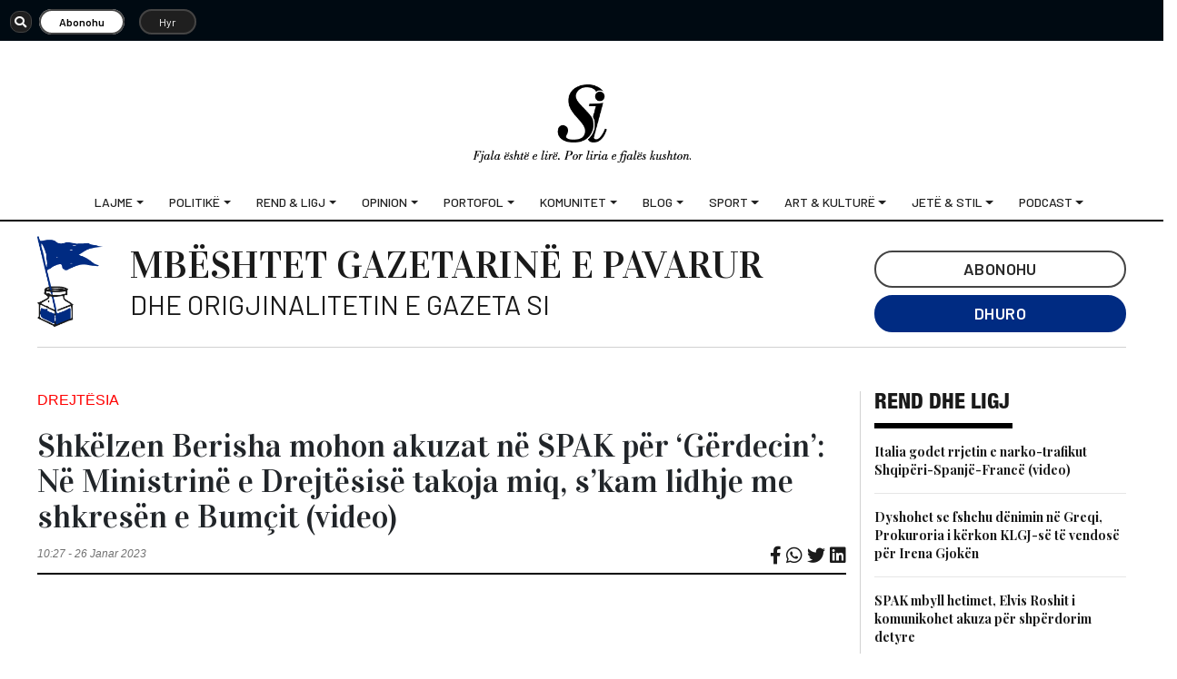

--- FILE ---
content_type: text/html; charset=UTF-8
request_url: https://gazetasi.al/foto-djali-i-ish-kkkryeministrit-berisha-shkelzen-berisha-paraqitet-ne-spak/
body_size: 24123
content:
<!DOCTYPE html>
<html lang="sq">

<head><style>img.lazy{min-height:1px}</style><link href="https://gazetasi.al/wp-content/plugins/w3-total-cache/pub/js/lazyload.min.js" as="script">
  <!--
<script data-ad-client="ca-pub-4720508113746833" async src="https://pagead2.googlesyndication.com/pagead/js/adsbygoogle.js"></script>
-->
  <meta charset="UTF-8">
  <meta http-equiv="X-UA-Compatible" content="IE=edge">
  <meta name="viewport" content="width=device-width, initial-scale=1">
  <meta name="apple-mobile-web-app-title" content="Gazeta Si">
  <meta name="application-name" content="Gazeta Si">
  <meta http-equiv="refresh" content="500">
  <meta name="google-site-verification" content="CGIzQIrd6ftZzm5ONd8zffkjxrQYGiMqlqsyOE44fJU" />
  <meta name="msapplication-TileColor" content="#da532c">
  <meta name="theme-color" content="#ffffff">
  <meta property="fb:app_id" content="1425839618795468" />

  <meta name='robots' content='index, follow, max-image-preview:large, max-snippet:-1, max-video-preview:-1' />
	<style>img:is([sizes="auto" i], [sizes^="auto," i]) { contain-intrinsic-size: 3000px 1500px }</style>
	
	<!-- This site is optimized with the Yoast SEO Premium plugin v25.0 (Yoast SEO v26.1.1) - https://yoast.com/wordpress/plugins/seo/ -->
	<title>Shkëlzen Berisha mohon akuzat në SPAK për &#039;Gërdecin&#039;: Në Ministrinë e Drejtësisë takoja miq, s&#039;kam lidhje me shkresën e Bumçit (video) - Gazeta Si</title>
	<meta name="description" content="Gazeta “Si” sjell lajmin e thelluar nga politika, financat personale, taksa, bota, argetimi dhe sporti përmes analizës, video, infografikes dhe podcast." />
	<link rel="canonical" href="https://gazetasi.al/foto-djali-i-ish-kkkryeministrit-berisha-shkelzen-berisha-paraqitet-ne-spak/" />
	<meta property="og:locale" content="sq_AL" />
	<meta property="og:type" content="article" />
	<meta property="og:title" content="Shkëlzen Berisha mohon akuzat në SPAK për &#039;Gërdecin&#039;: Në Ministrinë e Drejtësisë takoja miq, s&#039;kam lidhje me shkresën e Bumçit (video)" />
	<meta property="og:description" content="Gazeta “Si” sjell lajmin e thelluar nga politika, financat personale, taksa, bota, argetimi dhe sporti përmes analizës, video, infografikes dhe podcast." />
	<meta property="og:url" content="https://gazetasi.al/foto-djali-i-ish-kkkryeministrit-berisha-shkelzen-berisha-paraqitet-ne-spak/" />
	<meta property="og:site_name" content="Gazeta Si" />
	<meta property="article:publisher" content="https://www.facebook.com/gazetasi.al/" />
	<meta property="article:published_time" content="2023-01-26T09:27:25+00:00" />
	<meta property="article:modified_time" content="2023-01-26T15:39:12+00:00" />
	<meta property="og:image" content="https://gazetasi.al/wp-content/uploads/2023/01/ske.jpg" />
	<meta property="og:image:width" content="1280" />
	<meta property="og:image:height" content="960" />
	<meta property="og:image:type" content="image/jpeg" />
	<meta name="author" content="erion.abule" />
	<meta name="twitter:card" content="summary_large_image" />
	<meta name="twitter:creator" content="@SiGazeta" />
	<meta name="twitter:site" content="@SiGazeta" />
	<meta name="twitter:label1" content="Written by" />
	<meta name="twitter:data1" content="erion.abule" />
	<meta name="twitter:label2" content="Est. reading time" />
	<meta name="twitter:data2" content="5 minuta" />
	<script type="application/ld+json" class="yoast-schema-graph">{"@context":"https://schema.org","@graph":[{"@type":"Article","@id":"https://gazetasi.al/foto-djali-i-ish-kkkryeministrit-berisha-shkelzen-berisha-paraqitet-ne-spak/#article","isPartOf":{"@id":"https://gazetasi.al/foto-djali-i-ish-kkkryeministrit-berisha-shkelzen-berisha-paraqitet-ne-spak/"},"author":{"name":"erion.abule","@id":"https://gazetasi.al/#/schema/person/5f656cc48cdcdc5bd792b71609580bf7"},"headline":"Shkëlzen Berisha mohon akuzat në SPAK për &#8216;Gërdecin&#8217;: Në Ministrinë e Drejtësisë takoja miq, s&#8217;kam lidhje me shkresën e Bumçit (video)","datePublished":"2023-01-26T09:27:25+00:00","dateModified":"2023-01-26T15:39:12+00:00","mainEntityOfPage":{"@id":"https://gazetasi.al/foto-djali-i-ish-kkkryeministrit-berisha-shkelzen-berisha-paraqitet-ne-spak/"},"wordCount":1072,"commentCount":0,"publisher":{"@id":"https://gazetasi.al/#organization"},"image":{"@id":"https://gazetasi.al/foto-djali-i-ish-kkkryeministrit-berisha-shkelzen-berisha-paraqitet-ne-spak/#primaryimage"},"thumbnailUrl":"https://gazetasi.al/wp-content/uploads/2023/01/ske.jpg","articleSection":["Drejtësia"],"inLanguage":"sq","potentialAction":[{"@type":"CommentAction","name":"Comment","target":["https://gazetasi.al/foto-djali-i-ish-kkkryeministrit-berisha-shkelzen-berisha-paraqitet-ne-spak/#respond"]}]},{"@type":"WebPage","@id":"https://gazetasi.al/foto-djali-i-ish-kkkryeministrit-berisha-shkelzen-berisha-paraqitet-ne-spak/","url":"https://gazetasi.al/foto-djali-i-ish-kkkryeministrit-berisha-shkelzen-berisha-paraqitet-ne-spak/","name":"Shkëlzen Berisha mohon akuzat në SPAK për 'Gërdecin': Në Ministrinë e Drejtësisë takoja miq, s'kam lidhje me shkresën e Bumçit (video) - Gazeta Si","isPartOf":{"@id":"https://gazetasi.al/#website"},"primaryImageOfPage":{"@id":"https://gazetasi.al/foto-djali-i-ish-kkkryeministrit-berisha-shkelzen-berisha-paraqitet-ne-spak/#primaryimage"},"image":{"@id":"https://gazetasi.al/foto-djali-i-ish-kkkryeministrit-berisha-shkelzen-berisha-paraqitet-ne-spak/#primaryimage"},"thumbnailUrl":"https://gazetasi.al/wp-content/uploads/2023/01/ske.jpg","datePublished":"2023-01-26T09:27:25+00:00","dateModified":"2023-01-26T15:39:12+00:00","description":"Gazeta “Si” sjell lajmin e thelluar nga politika, financat personale, taksa, bota, argetimi dhe sporti përmes analizës, video, infografikes dhe podcast.","breadcrumb":{"@id":"https://gazetasi.al/foto-djali-i-ish-kkkryeministrit-berisha-shkelzen-berisha-paraqitet-ne-spak/#breadcrumb"},"inLanguage":"sq","potentialAction":[{"@type":"ReadAction","target":["https://gazetasi.al/foto-djali-i-ish-kkkryeministrit-berisha-shkelzen-berisha-paraqitet-ne-spak/"]}]},{"@type":"ImageObject","inLanguage":"sq","@id":"https://gazetasi.al/foto-djali-i-ish-kkkryeministrit-berisha-shkelzen-berisha-paraqitet-ne-spak/#primaryimage","url":"https://gazetasi.al/wp-content/uploads/2023/01/ske.jpg","contentUrl":"https://gazetasi.al/wp-content/uploads/2023/01/ske.jpg","width":1280,"height":960},{"@type":"BreadcrumbList","@id":"https://gazetasi.al/foto-djali-i-ish-kkkryeministrit-berisha-shkelzen-berisha-paraqitet-ne-spak/#breadcrumb","itemListElement":[{"@type":"ListItem","position":1,"name":"Home","item":"https://gazetasi.al/"},{"@type":"ListItem","position":2,"name":"Shkëlzen Berisha mohon akuzat në SPAK për &#8216;Gërdecin&#8217;: Në Ministrinë e Drejtësisë takoja miq, s&#8217;kam lidhje me shkresën e Bumçit (video)"}]},{"@type":"WebSite","@id":"https://gazetasi.al/#website","url":"https://gazetasi.al/","name":"Gazeta Si","description":"Fjala është e lirë, por liria e saj kushton!","publisher":{"@id":"https://gazetasi.al/#organization"},"potentialAction":[{"@type":"SearchAction","target":{"@type":"EntryPoint","urlTemplate":"https://gazetasi.al/?s={search_term_string}"},"query-input":{"@type":"PropertyValueSpecification","valueRequired":true,"valueName":"search_term_string"}}],"inLanguage":"sq"},{"@type":"Organization","@id":"https://gazetasi.al/#organization","name":"Gazetasi","url":"https://gazetasi.al/","logo":{"@type":"ImageObject","inLanguage":"sq","@id":"https://gazetasi.al/#/schema/logo/image/","url":"https://gazetasi.al/wp-content/uploads/2020/08/si_share.png","contentUrl":"https://gazetasi.al/wp-content/uploads/2020/08/si_share.png","width":530,"height":270,"caption":"Gazetasi"},"image":{"@id":"https://gazetasi.al/#/schema/logo/image/"},"sameAs":["https://www.facebook.com/gazetasi.al/","https://x.com/SiGazeta"]},{"@type":"Person","@id":"https://gazetasi.al/#/schema/person/5f656cc48cdcdc5bd792b71609580bf7","name":"erion.abule","image":{"@type":"ImageObject","inLanguage":"sq","@id":"https://gazetasi.al/#/schema/person/image/","url":"https://secure.gravatar.com/avatar/01790d17500293e19081d7b10d6338cbbc25316e0f90bf7e8069af01149cc089?s=96&d=mm&r=g","contentUrl":"https://secure.gravatar.com/avatar/01790d17500293e19081d7b10d6338cbbc25316e0f90bf7e8069af01149cc089?s=96&d=mm&r=g","caption":"erion.abule"},"url":"https://gazetasi.al/author/erion-abule/"}]}</script>
	<!-- / Yoast SEO Premium plugin. -->


<link rel="alternate" type="application/rss+xml" title="Gazeta Si &raquo; Prurje për Komentet te Shkëlzen Berisha mohon akuzat në SPAK për &#8216;Gërdecin&#8217;: Në Ministrinë e Drejtësisë takoja miq, s&#8217;kam lidhje me shkresën e Bumçit (video)" href="https://gazetasi.al/foto-djali-i-ish-kkkryeministrit-berisha-shkelzen-berisha-paraqitet-ne-spak/feed/" />
<script type="6a7efe9a7b7ced2833ccd6e1-text/javascript">
/* <![CDATA[ */
window._wpemojiSettings = {"baseUrl":"https:\/\/s.w.org\/images\/core\/emoji\/16.0.1\/72x72\/","ext":".png","svgUrl":"https:\/\/s.w.org\/images\/core\/emoji\/16.0.1\/svg\/","svgExt":".svg","source":{"concatemoji":"https:\/\/gazetasi.al\/wp-includes\/js\/wp-emoji-release.min.js?ver=6.8.3"}};
/*! This file is auto-generated */
!function(s,n){var o,i,e;function c(e){try{var t={supportTests:e,timestamp:(new Date).valueOf()};sessionStorage.setItem(o,JSON.stringify(t))}catch(e){}}function p(e,t,n){e.clearRect(0,0,e.canvas.width,e.canvas.height),e.fillText(t,0,0);var t=new Uint32Array(e.getImageData(0,0,e.canvas.width,e.canvas.height).data),a=(e.clearRect(0,0,e.canvas.width,e.canvas.height),e.fillText(n,0,0),new Uint32Array(e.getImageData(0,0,e.canvas.width,e.canvas.height).data));return t.every(function(e,t){return e===a[t]})}function u(e,t){e.clearRect(0,0,e.canvas.width,e.canvas.height),e.fillText(t,0,0);for(var n=e.getImageData(16,16,1,1),a=0;a<n.data.length;a++)if(0!==n.data[a])return!1;return!0}function f(e,t,n,a){switch(t){case"flag":return n(e,"\ud83c\udff3\ufe0f\u200d\u26a7\ufe0f","\ud83c\udff3\ufe0f\u200b\u26a7\ufe0f")?!1:!n(e,"\ud83c\udde8\ud83c\uddf6","\ud83c\udde8\u200b\ud83c\uddf6")&&!n(e,"\ud83c\udff4\udb40\udc67\udb40\udc62\udb40\udc65\udb40\udc6e\udb40\udc67\udb40\udc7f","\ud83c\udff4\u200b\udb40\udc67\u200b\udb40\udc62\u200b\udb40\udc65\u200b\udb40\udc6e\u200b\udb40\udc67\u200b\udb40\udc7f");case"emoji":return!a(e,"\ud83e\udedf")}return!1}function g(e,t,n,a){var r="undefined"!=typeof WorkerGlobalScope&&self instanceof WorkerGlobalScope?new OffscreenCanvas(300,150):s.createElement("canvas"),o=r.getContext("2d",{willReadFrequently:!0}),i=(o.textBaseline="top",o.font="600 32px Arial",{});return e.forEach(function(e){i[e]=t(o,e,n,a)}),i}function t(e){var t=s.createElement("script");t.src=e,t.defer=!0,s.head.appendChild(t)}"undefined"!=typeof Promise&&(o="wpEmojiSettingsSupports",i=["flag","emoji"],n.supports={everything:!0,everythingExceptFlag:!0},e=new Promise(function(e){s.addEventListener("DOMContentLoaded",e,{once:!0})}),new Promise(function(t){var n=function(){try{var e=JSON.parse(sessionStorage.getItem(o));if("object"==typeof e&&"number"==typeof e.timestamp&&(new Date).valueOf()<e.timestamp+604800&&"object"==typeof e.supportTests)return e.supportTests}catch(e){}return null}();if(!n){if("undefined"!=typeof Worker&&"undefined"!=typeof OffscreenCanvas&&"undefined"!=typeof URL&&URL.createObjectURL&&"undefined"!=typeof Blob)try{var e="postMessage("+g.toString()+"("+[JSON.stringify(i),f.toString(),p.toString(),u.toString()].join(",")+"));",a=new Blob([e],{type:"text/javascript"}),r=new Worker(URL.createObjectURL(a),{name:"wpTestEmojiSupports"});return void(r.onmessage=function(e){c(n=e.data),r.terminate(),t(n)})}catch(e){}c(n=g(i,f,p,u))}t(n)}).then(function(e){for(var t in e)n.supports[t]=e[t],n.supports.everything=n.supports.everything&&n.supports[t],"flag"!==t&&(n.supports.everythingExceptFlag=n.supports.everythingExceptFlag&&n.supports[t]);n.supports.everythingExceptFlag=n.supports.everythingExceptFlag&&!n.supports.flag,n.DOMReady=!1,n.readyCallback=function(){n.DOMReady=!0}}).then(function(){return e}).then(function(){var e;n.supports.everything||(n.readyCallback(),(e=n.source||{}).concatemoji?t(e.concatemoji):e.wpemoji&&e.twemoji&&(t(e.twemoji),t(e.wpemoji)))}))}((window,document),window._wpemojiSettings);
/* ]]> */
</script>
<style id='wp-emoji-styles-inline-css' type='text/css'>

	img.wp-smiley, img.emoji {
		display: inline !important;
		border: none !important;
		box-shadow: none !important;
		height: 1em !important;
		width: 1em !important;
		margin: 0 0.07em !important;
		vertical-align: -0.1em !important;
		background: none !important;
		padding: 0 !important;
	}
</style>
<link rel='stylesheet' id='wp-block-library-css' href='https://gazetasi.al/wp-includes/css/dist/block-library/style.min.css?ver=6.8.3' type='text/css' media='all' />
<style id='classic-theme-styles-inline-css' type='text/css'>
/*! This file is auto-generated */
.wp-block-button__link{color:#fff;background-color:#32373c;border-radius:9999px;box-shadow:none;text-decoration:none;padding:calc(.667em + 2px) calc(1.333em + 2px);font-size:1.125em}.wp-block-file__button{background:#32373c;color:#fff;text-decoration:none}
</style>
<style id='global-styles-inline-css' type='text/css'>
:root{--wp--preset--aspect-ratio--square: 1;--wp--preset--aspect-ratio--4-3: 4/3;--wp--preset--aspect-ratio--3-4: 3/4;--wp--preset--aspect-ratio--3-2: 3/2;--wp--preset--aspect-ratio--2-3: 2/3;--wp--preset--aspect-ratio--16-9: 16/9;--wp--preset--aspect-ratio--9-16: 9/16;--wp--preset--color--black: #000000;--wp--preset--color--cyan-bluish-gray: #abb8c3;--wp--preset--color--white: #ffffff;--wp--preset--color--pale-pink: #f78da7;--wp--preset--color--vivid-red: #cf2e2e;--wp--preset--color--luminous-vivid-orange: #ff6900;--wp--preset--color--luminous-vivid-amber: #fcb900;--wp--preset--color--light-green-cyan: #7bdcb5;--wp--preset--color--vivid-green-cyan: #00d084;--wp--preset--color--pale-cyan-blue: #8ed1fc;--wp--preset--color--vivid-cyan-blue: #0693e3;--wp--preset--color--vivid-purple: #9b51e0;--wp--preset--gradient--vivid-cyan-blue-to-vivid-purple: linear-gradient(135deg,rgba(6,147,227,1) 0%,rgb(155,81,224) 100%);--wp--preset--gradient--light-green-cyan-to-vivid-green-cyan: linear-gradient(135deg,rgb(122,220,180) 0%,rgb(0,208,130) 100%);--wp--preset--gradient--luminous-vivid-amber-to-luminous-vivid-orange: linear-gradient(135deg,rgba(252,185,0,1) 0%,rgba(255,105,0,1) 100%);--wp--preset--gradient--luminous-vivid-orange-to-vivid-red: linear-gradient(135deg,rgba(255,105,0,1) 0%,rgb(207,46,46) 100%);--wp--preset--gradient--very-light-gray-to-cyan-bluish-gray: linear-gradient(135deg,rgb(238,238,238) 0%,rgb(169,184,195) 100%);--wp--preset--gradient--cool-to-warm-spectrum: linear-gradient(135deg,rgb(74,234,220) 0%,rgb(151,120,209) 20%,rgb(207,42,186) 40%,rgb(238,44,130) 60%,rgb(251,105,98) 80%,rgb(254,248,76) 100%);--wp--preset--gradient--blush-light-purple: linear-gradient(135deg,rgb(255,206,236) 0%,rgb(152,150,240) 100%);--wp--preset--gradient--blush-bordeaux: linear-gradient(135deg,rgb(254,205,165) 0%,rgb(254,45,45) 50%,rgb(107,0,62) 100%);--wp--preset--gradient--luminous-dusk: linear-gradient(135deg,rgb(255,203,112) 0%,rgb(199,81,192) 50%,rgb(65,88,208) 100%);--wp--preset--gradient--pale-ocean: linear-gradient(135deg,rgb(255,245,203) 0%,rgb(182,227,212) 50%,rgb(51,167,181) 100%);--wp--preset--gradient--electric-grass: linear-gradient(135deg,rgb(202,248,128) 0%,rgb(113,206,126) 100%);--wp--preset--gradient--midnight: linear-gradient(135deg,rgb(2,3,129) 0%,rgb(40,116,252) 100%);--wp--preset--font-size--small: 13px;--wp--preset--font-size--medium: 20px;--wp--preset--font-size--large: 36px;--wp--preset--font-size--x-large: 42px;--wp--preset--spacing--20: 0.44rem;--wp--preset--spacing--30: 0.67rem;--wp--preset--spacing--40: 1rem;--wp--preset--spacing--50: 1.5rem;--wp--preset--spacing--60: 2.25rem;--wp--preset--spacing--70: 3.38rem;--wp--preset--spacing--80: 5.06rem;--wp--preset--shadow--natural: 6px 6px 9px rgba(0, 0, 0, 0.2);--wp--preset--shadow--deep: 12px 12px 50px rgba(0, 0, 0, 0.4);--wp--preset--shadow--sharp: 6px 6px 0px rgba(0, 0, 0, 0.2);--wp--preset--shadow--outlined: 6px 6px 0px -3px rgba(255, 255, 255, 1), 6px 6px rgba(0, 0, 0, 1);--wp--preset--shadow--crisp: 6px 6px 0px rgba(0, 0, 0, 1);}:where(.is-layout-flex){gap: 0.5em;}:where(.is-layout-grid){gap: 0.5em;}body .is-layout-flex{display: flex;}.is-layout-flex{flex-wrap: wrap;align-items: center;}.is-layout-flex > :is(*, div){margin: 0;}body .is-layout-grid{display: grid;}.is-layout-grid > :is(*, div){margin: 0;}:where(.wp-block-columns.is-layout-flex){gap: 2em;}:where(.wp-block-columns.is-layout-grid){gap: 2em;}:where(.wp-block-post-template.is-layout-flex){gap: 1.25em;}:where(.wp-block-post-template.is-layout-grid){gap: 1.25em;}.has-black-color{color: var(--wp--preset--color--black) !important;}.has-cyan-bluish-gray-color{color: var(--wp--preset--color--cyan-bluish-gray) !important;}.has-white-color{color: var(--wp--preset--color--white) !important;}.has-pale-pink-color{color: var(--wp--preset--color--pale-pink) !important;}.has-vivid-red-color{color: var(--wp--preset--color--vivid-red) !important;}.has-luminous-vivid-orange-color{color: var(--wp--preset--color--luminous-vivid-orange) !important;}.has-luminous-vivid-amber-color{color: var(--wp--preset--color--luminous-vivid-amber) !important;}.has-light-green-cyan-color{color: var(--wp--preset--color--light-green-cyan) !important;}.has-vivid-green-cyan-color{color: var(--wp--preset--color--vivid-green-cyan) !important;}.has-pale-cyan-blue-color{color: var(--wp--preset--color--pale-cyan-blue) !important;}.has-vivid-cyan-blue-color{color: var(--wp--preset--color--vivid-cyan-blue) !important;}.has-vivid-purple-color{color: var(--wp--preset--color--vivid-purple) !important;}.has-black-background-color{background-color: var(--wp--preset--color--black) !important;}.has-cyan-bluish-gray-background-color{background-color: var(--wp--preset--color--cyan-bluish-gray) !important;}.has-white-background-color{background-color: var(--wp--preset--color--white) !important;}.has-pale-pink-background-color{background-color: var(--wp--preset--color--pale-pink) !important;}.has-vivid-red-background-color{background-color: var(--wp--preset--color--vivid-red) !important;}.has-luminous-vivid-orange-background-color{background-color: var(--wp--preset--color--luminous-vivid-orange) !important;}.has-luminous-vivid-amber-background-color{background-color: var(--wp--preset--color--luminous-vivid-amber) !important;}.has-light-green-cyan-background-color{background-color: var(--wp--preset--color--light-green-cyan) !important;}.has-vivid-green-cyan-background-color{background-color: var(--wp--preset--color--vivid-green-cyan) !important;}.has-pale-cyan-blue-background-color{background-color: var(--wp--preset--color--pale-cyan-blue) !important;}.has-vivid-cyan-blue-background-color{background-color: var(--wp--preset--color--vivid-cyan-blue) !important;}.has-vivid-purple-background-color{background-color: var(--wp--preset--color--vivid-purple) !important;}.has-black-border-color{border-color: var(--wp--preset--color--black) !important;}.has-cyan-bluish-gray-border-color{border-color: var(--wp--preset--color--cyan-bluish-gray) !important;}.has-white-border-color{border-color: var(--wp--preset--color--white) !important;}.has-pale-pink-border-color{border-color: var(--wp--preset--color--pale-pink) !important;}.has-vivid-red-border-color{border-color: var(--wp--preset--color--vivid-red) !important;}.has-luminous-vivid-orange-border-color{border-color: var(--wp--preset--color--luminous-vivid-orange) !important;}.has-luminous-vivid-amber-border-color{border-color: var(--wp--preset--color--luminous-vivid-amber) !important;}.has-light-green-cyan-border-color{border-color: var(--wp--preset--color--light-green-cyan) !important;}.has-vivid-green-cyan-border-color{border-color: var(--wp--preset--color--vivid-green-cyan) !important;}.has-pale-cyan-blue-border-color{border-color: var(--wp--preset--color--pale-cyan-blue) !important;}.has-vivid-cyan-blue-border-color{border-color: var(--wp--preset--color--vivid-cyan-blue) !important;}.has-vivid-purple-border-color{border-color: var(--wp--preset--color--vivid-purple) !important;}.has-vivid-cyan-blue-to-vivid-purple-gradient-background{background: var(--wp--preset--gradient--vivid-cyan-blue-to-vivid-purple) !important;}.has-light-green-cyan-to-vivid-green-cyan-gradient-background{background: var(--wp--preset--gradient--light-green-cyan-to-vivid-green-cyan) !important;}.has-luminous-vivid-amber-to-luminous-vivid-orange-gradient-background{background: var(--wp--preset--gradient--luminous-vivid-amber-to-luminous-vivid-orange) !important;}.has-luminous-vivid-orange-to-vivid-red-gradient-background{background: var(--wp--preset--gradient--luminous-vivid-orange-to-vivid-red) !important;}.has-very-light-gray-to-cyan-bluish-gray-gradient-background{background: var(--wp--preset--gradient--very-light-gray-to-cyan-bluish-gray) !important;}.has-cool-to-warm-spectrum-gradient-background{background: var(--wp--preset--gradient--cool-to-warm-spectrum) !important;}.has-blush-light-purple-gradient-background{background: var(--wp--preset--gradient--blush-light-purple) !important;}.has-blush-bordeaux-gradient-background{background: var(--wp--preset--gradient--blush-bordeaux) !important;}.has-luminous-dusk-gradient-background{background: var(--wp--preset--gradient--luminous-dusk) !important;}.has-pale-ocean-gradient-background{background: var(--wp--preset--gradient--pale-ocean) !important;}.has-electric-grass-gradient-background{background: var(--wp--preset--gradient--electric-grass) !important;}.has-midnight-gradient-background{background: var(--wp--preset--gradient--midnight) !important;}.has-small-font-size{font-size: var(--wp--preset--font-size--small) !important;}.has-medium-font-size{font-size: var(--wp--preset--font-size--medium) !important;}.has-large-font-size{font-size: var(--wp--preset--font-size--large) !important;}.has-x-large-font-size{font-size: var(--wp--preset--font-size--x-large) !important;}
:where(.wp-block-post-template.is-layout-flex){gap: 1.25em;}:where(.wp-block-post-template.is-layout-grid){gap: 1.25em;}
:where(.wp-block-columns.is-layout-flex){gap: 2em;}:where(.wp-block-columns.is-layout-grid){gap: 2em;}
:root :where(.wp-block-pullquote){font-size: 1.5em;line-height: 1.6;}
</style>
<link rel='stylesheet' id='crp-public-css' href='https://gazetasi.al/wp-content/plugins/custom-related-posts/dist/public.css?ver=1.8.0' type='text/css' media='all' />
<link rel='stylesheet' id='foobox-free-min-css' href='https://gazetasi.al/wp-content/plugins/foobox-image-lightbox/free/css/foobox.free.min.css?ver=2.7.35' type='text/css' media='all' />
<link rel='stylesheet' id='swpm.common-css' href='https://gazetasi.al/wp-content/plugins/simple-membership/css/swpm.common.css?ver=4.0.3' type='text/css' media='all' />
<link rel='stylesheet' id='yop-public-css' href='https://gazetasi.al/wp-content/plugins/yop-poll/public/assets/css/yop-poll-public-6.5.38.css?ver=6.8.3' type='text/css' media='all' />
<link rel='stylesheet' id='bootstrap-css' href='https://gazetasi.al/wp-content/themes/SiV2/bootstrap/css/bootstrap.min.css?ver=6.8.3' type='text/css' media='all' />
<link rel='stylesheet' id='bootstrapstarter-style-css' href='https://gazetasi.al/wp-content/themes/SiV2/style.css?ver=6.8.3' type='text/css' media='all' />
<script type="6a7efe9a7b7ced2833ccd6e1-text/javascript" src="https://gazetasi.al/wp-includes/js/jquery/jquery.min.js?ver=3.7.1" id="jquery-core-js"></script>
<script type="6a7efe9a7b7ced2833ccd6e1-text/javascript" src="https://gazetasi.al/wp-includes/js/jquery/jquery-migrate.min.js?ver=3.4.1" id="jquery-migrate-js"></script>
<script type="6a7efe9a7b7ced2833ccd6e1-text/javascript" src="https://gazetasi.al/wp-content/plugins/miniorange-login-openid/includes/js/mo_openid_jquery.cookie.min.js?ver=6.8.3" id="js-cookie-script-js"></script>
<script type="6a7efe9a7b7ced2833ccd6e1-text/javascript" src="https://gazetasi.al/wp-content/plugins/miniorange-login-openid/includes/js/mo-openid-social_login.js?ver=6.8.3" id="mo-social-login-script-js"></script>
<script type="6a7efe9a7b7ced2833ccd6e1-text/javascript" id="yop-public-js-extra">
/* <![CDATA[ */
var objectL10n = {"yopPollParams":{"urlParams":{"ajax":"https:\/\/gazetasi.al\/wp-admin\/admin-ajax.php","wpLogin":"https:\/\/gazetasi.al\/wp-login.php?redirect_to=https%3A%2F%2Fgazetasi.al%2Fwp-admin%2Fadmin-ajax.php%3Faction%3Dyop_poll_record_wordpress_vote"},"apiParams":{"reCaptcha":{"siteKey":""},"reCaptchaV2Invisible":{"siteKey":""},"reCaptchaV3":{"siteKey":""},"hCaptcha":{"siteKey":""},"cloudflareTurnstile":{"siteKey":""}},"captchaParams":{"imgPath":"https:\/\/gazetasi.al\/wp-content\/plugins\/yop-poll\/public\/assets\/img\/","url":"https:\/\/gazetasi.al\/wp-content\/plugins\/yop-poll\/app.php","accessibilityAlt":"Sound icon","accessibilityTitle":"Accessibility option: listen to a question and answer it!","accessibilityDescription":"Type below the <strong>answer<\/strong> to what you hear. Numbers or words:","explanation":"Click or touch the <strong>ANSWER<\/strong>","refreshAlt":"Refresh\/reload icon","refreshTitle":"Refresh\/reload: get new images and accessibility option!"},"voteParams":{"invalidPoll":"Invalid Poll","noAnswersSelected":"No answer selected","minAnswersRequired":"At least {min_answers_allowed} answer(s) required","maxAnswersRequired":"A max of {max_answers_allowed} answer(s) accepted","noAnswerForOther":"No other answer entered","noValueForCustomField":"{custom_field_name} is required","tooManyCharsForCustomField":"Text for {custom_field_name} is too long","consentNotChecked":"You must agree to our terms and conditions","noCaptchaSelected":"Captcha is required","thankYou":"Thank you for your vote"},"resultsParams":{"singleVote":"vote","multipleVotes":"votes","singleAnswer":"answer","multipleAnswers":"answers"}}};
/* ]]> */
</script>
<script type="6a7efe9a7b7ced2833ccd6e1-text/javascript" src="https://gazetasi.al/wp-content/plugins/yop-poll/public/assets/js/yop-poll-public-6.5.38.min.js?ver=6.8.3" id="yop-public-js"></script>
<script type="6a7efe9a7b7ced2833ccd6e1-text/javascript" id="foobox-free-min-js-before">
/* <![CDATA[ */
/* Run FooBox FREE (v2.7.35) */
var FOOBOX = window.FOOBOX = {
	ready: true,
	disableOthers: false,
	o: {wordpress: { enabled: true }, countMessage:'image %index of %total', captions: { dataTitle: ["captionTitle","title"], dataDesc: ["captionDesc","description"] }, rel: '', excludes:'.fbx-link,.nofoobox,.nolightbox,a[href*="pinterest.com/pin/create/button/"]', affiliate : { enabled: false }},
	selectors: [
		".gallery", ".wp-block-gallery", ".wp-caption", ".wp-block-image", "a:has(img[class*=wp-image-])", ".foobox"
	],
	pre: function( $ ){
		// Custom JavaScript (Pre)
		
	},
	post: function( $ ){
		// Custom JavaScript (Post)
		
		// Custom Captions Code
		
	},
	custom: function( $ ){
		// Custom Extra JS
		
	}
};
/* ]]> */
</script>
<script type="6a7efe9a7b7ced2833ccd6e1-text/javascript" src="https://gazetasi.al/wp-content/plugins/foobox-image-lightbox/free/js/foobox.free.min.js?ver=2.7.35" id="foobox-free-min-js"></script>
<link rel="https://api.w.org/" href="https://gazetasi.al/wp-json/" /><link rel="alternate" title="JSON" type="application/json" href="https://gazetasi.al/wp-json/wp/v2/posts/533107" /><link rel="EditURI" type="application/rsd+xml" title="RSD" href="https://gazetasi.al/xmlrpc.php?rsd" />
<meta name="generator" content="WordPress 6.8.3" />
<link rel='shortlink' href='https://gazetasi.al/?p=533107' />
<link rel="alternate" title="oEmbed (JSON)" type="application/json+oembed" href="https://gazetasi.al/wp-json/oembed/1.0/embed?url=https%3A%2F%2Fgazetasi.al%2Ffoto-djali-i-ish-kkkryeministrit-berisha-shkelzen-berisha-paraqitet-ne-spak%2F" />
<link rel="alternate" title="oEmbed (XML)" type="text/xml+oembed" href="https://gazetasi.al/wp-json/oembed/1.0/embed?url=https%3A%2F%2Fgazetasi.al%2Ffoto-djali-i-ish-kkkryeministrit-berisha-shkelzen-berisha-paraqitet-ne-spak%2F&#038;format=xml" />
<script id="dzsap-main-settings" class="dzsap-main-settings" type="application/json">{"dzsap_site_url":"https:\/\/gazetasi.al\/","pluginurl":"https:\/\/gazetasi.al\/wp-content\/plugins\/dzs-zoomsounds\/audioplayer\/","dzsap_curr_user":0,"version":"6.91","view_replace_audio_shortcode":"off","ajax_url":"https:\/\/gazetasi.al\/wp-admin\/admin-ajax.php","action_received_time_total":"send_total_time"}</script>      <meta name="onesignal" content="wordpress-plugin"/>
            <script type="6a7efe9a7b7ced2833ccd6e1-text/javascript">

      window.OneSignalDeferred = window.OneSignalDeferred || [];

      OneSignalDeferred.push(function(OneSignal) {
        var oneSignal_options = {};
        window._oneSignalInitOptions = oneSignal_options;

        oneSignal_options['serviceWorkerParam'] = { scope: '/' };
oneSignal_options['serviceWorkerPath'] = 'OneSignalSDKWorker.js.php';

        OneSignal.Notifications.setDefaultUrl("https://gazetasi.al");

        oneSignal_options['wordpress'] = true;
oneSignal_options['appId'] = 'c1d95ef4-5636-473d-bf0c-0f259da4bf56';
oneSignal_options['allowLocalhostAsSecureOrigin'] = true;
oneSignal_options['welcomeNotification'] = { };
oneSignal_options['welcomeNotification']['title'] = "";
oneSignal_options['welcomeNotification']['message'] = "";
oneSignal_options['path'] = "https://gazetasi.al/wp-content/plugins/onesignal-free-web-push-notifications/sdk_files/";
oneSignal_options['safari_web_id'] = "web.onesignal.auto.5b1b15a7-d107-41ff-b02e-c379c8847bd2";
oneSignal_options['promptOptions'] = { };
oneSignal_options['notifyButton'] = { };
oneSignal_options['notifyButton']['enable'] = true;
oneSignal_options['notifyButton']['position'] = 'bottom-right';
oneSignal_options['notifyButton']['theme'] = 'default';
oneSignal_options['notifyButton']['size'] = 'medium';
oneSignal_options['notifyButton']['showCredit'] = true;
oneSignal_options['notifyButton']['text'] = {};
              OneSignal.init(window._oneSignalInitOptions);
              OneSignal.Slidedown.promptPush()      });

      function documentInitOneSignal() {
        var oneSignal_elements = document.getElementsByClassName("OneSignal-prompt");

        var oneSignalLinkClickHandler = function(event) { OneSignal.Notifications.requestPermission(); event.preventDefault(); };        for(var i = 0; i < oneSignal_elements.length; i++)
          oneSignal_elements[i].addEventListener('click', oneSignalLinkClickHandler, false);
      }

      if (document.readyState === 'complete') {
           documentInitOneSignal();
      }
      else {
           window.addEventListener("load", function(event){
               documentInitOneSignal();
          });
      }
    </script>


<!-- This site is optimized with the Schema plugin v1.7.9.6 - https://schema.press -->
<script type="application/ld+json">{
    "@context": "http://schema.org",
    "@type": "BreadcrumbList",
    "itemListElement": [
        {
            "@type": "ListItem",
            "position": 1,
            "item": {
                "@id": "https://gazetasi.al",
                "name": "Home"
            }
        },
        {
            "@type": "ListItem",
            "position": 2,
            "item": {
                "@id": "https://gazetasi.al/foto-djali-i-ish-kkkryeministrit-berisha-shkelzen-berisha-paraqitet-ne-spak/",
                "name": "Shk\u00eblzen Berisha mohon akuzat n\u00eb SPAK p\u00ebr &#8216;G\u00ebrdecin&#8217;: N\u00eb Ministrin\u00eb e Drejt\u00ebsis\u00eb takoja miq, s&#8217;kam lidhje me shkres\u00ebn e Bum\u00e7it (video)",
                "image": "https://gazetasi.al/wp-content/uploads/2023/01/ske.jpg"
            }
        }
    ]
}</script>




    <!-- Google Fonts -->
  <link href="https://fonts.googleapis.com/css2?family=Barlow:ital,wght@0,400;0,500;0,600;0,700;1,300&family=Vidaloka&display=swap" rel="stylesheet">
  <link href="https://fonts.googleapis.com/css2?family=Barlow+Condensed:wght@500;700&family=Playfair+Display:wght@500;700;900&display=swap" rel="stylesheet">
  <link href="https://fonts.googleapis.com/css2?family=Barlow+Semi+Condensed:wght@300;400&display=swap" rel="stylesheet">
  <link rel="stylesheet" href="https://pro.fontawesome.com/releases/v5.10.0/css/all.css">

  <link rel="icon" type="image/png" sizes="32x32" href="https://gazetasi.al/wp-content/themes/SiV2/images/favicon-32x32.png">
  <link rel="icon" type="image/png" sizes="16x16" href="https://gazetasi.al/wp-content/themes/SiV2/images/favicon-16x16.png">


  <!-- Global site tag (gtag.js) - Google Analytics -->
  <script async src="https://www.googletagmanager.com/gtag/js?id=UA-122310660-1" type="6a7efe9a7b7ced2833ccd6e1-text/javascript"></script>
  <script type="6a7efe9a7b7ced2833ccd6e1-text/javascript">
    window.dataLayer = window.dataLayer || [];

    function gtag() {
      dataLayer.push(arguments);
    }
    gtag('js', new Date());

    gtag('config', 'UA-122310660-1');
  </script>
  <!-- Google Tag Manager -->
  <script type="6a7efe9a7b7ced2833ccd6e1-text/javascript">
    (function(w, d, s, l, i) {
      w[l] = w[l] || [];
      w[l].push({
        'gtm.start': new Date().getTime(),
        event: 'gtm.js'
      });
      var f = d.getElementsByTagName(s)[0],
        j = d.createElement(s),
        dl = l != 'dataLayer' ? '&l=' + l : '';
      j.async = true;
      j.src =
        'https://www.googletagmanager.com/gtm.js?id=' + i + dl;
      f.parentNode.insertBefore(j, f);
    })(window, document, 'script', 'dataLayer', 'GTM-K2FJW3W');
  </script>
  <!-- End Google Tag Manager -->
  <script type="application/ld+json">
    {
      "@context": "http://schema.org",
      "@type": "WebSite",
      "@id": "https://gazetasi.al/",
      "headline": "Gazeta Si - Lajme, Opinion, Komunitet, Portofol, Jetë Stil, Art, Sport",
      "description": "Lajme, Opinion, Komunitet, Portofol, Jetë &amp; Stil, Art dhe Kulturë, Sport, Media, Cartoons",
      "image": ["https://gazetasi.al/wp-content/themes/SiV2/images/si_share.png"],
      "isAccessibleForFree": "True",
      "hasPart": {
        "@type": "WebPageElement",
        "isAccessibleForFree": "True",
        "cssSelector": ".paywall"
      },
      "publisher": {
        "@type": "NewsMediaOrganization",
        "name": "Gazeta SI",
        "ethicsPolicy": "https://gazetasi.al/politikat-dhe-standardet/",
        "masthead": "https://gazetasi.al/politikat-dhe-standardet/",
        "missionCoveragePrioritiesPolicy": "https://gazetasi.al/politikat-dhe-standardet/",
        "diversityPolicy": "https://gazetasi.al/politikat-dhe-standardet/",
        "correctionsPolicy": "https://gazetasi.al/politikat-dhe-standardet/",
        "verificationFactCheckingPolicy": "https://gazetasi.al/politikat-dhe-standardet/",
        "unnamedSourcesPolicy": "https://gazetasi.al/politikat-dhe-standardet/",
        "actionableFeedbackPolicy": "https://gazetasi.al/politikat-dhe-standardet/",
        "foundingDate": "2018-01-06",
        "refLocalNationalRequirements": null,
        "logo": {
          "@type": "ImageObject",
          "url": "https://gazetasi.al/wp-content/themes/SiV2/images/si_share.png"
        }
      }
    }
  </script>
  <script async src="https://securepubads.g.doubleclick.net/tag/js/gpt.js" type="6a7efe9a7b7ced2833ccd6e1-text/javascript"></script>
  <script type="6a7efe9a7b7ced2833ccd6e1-text/javascript">
    window.googletag = window.googletag || {
      cmd: []
    };
    googletag.cmd.push(function() {
      googletag.defineSlot('/334759519/gazeta_si/gazeta_si_square_280x280_01', ['fluid'], 'div-gpt-ad-1604412116895-0').addService(googletag.pubads());
      googletag.pubads().collapseEmptyDivs();
      googletag.enableServices();
    });
  </script>
  <script type="6a7efe9a7b7ced2833ccd6e1-text/javascript" src="https://www.gstatic.com/charts/loader.js"></script>
  <!-- Google Tag Manager -->
  <script type="6a7efe9a7b7ced2833ccd6e1-text/javascript">
    (function(w, d, s, l, i) {
      w[l] = w[l] || [];
      w[l].push({
        'gtm.start': new Date().getTime(),
        event: 'gtm.js'
      });
      var f = d.getElementsByTagName(s)[0],
        j = d.createElement(s),
        dl = l != 'dataLayer' ? '&l=' + l : '';
      j.async = true;
      j.src =
        'https://www.googletagmanager.com/gtm.js?id=' + i + dl;
      f.parentNode.insertBefore(j, f);
    })(window, document, 'script', 'dataLayer', 'GTM-NGMCD2T');
  </script>
  <!-- End Google Tag Manager -->


  <!-- Hotjar Tracking Code for https://gazetasi.al/ -->
  <script type="6a7efe9a7b7ced2833ccd6e1-text/javascript">
    (function(h, o, t, j, a, r) {
      h.hj = h.hj || function() {
        (h.hj.q = h.hj.q || []).push(arguments)
      };
      h._hjSettings = {
        hjid: 2705410,
        hjsv: 6
      };
      a = o.getElementsByTagName('head')[0];
      r = o.createElement('script');
      r.async = 1;
      r.src = t + h._hjSettings.hjid + j + h._hjSettings.hjsv;
      a.appendChild(r);
    })(window, document, 'https://static.hotjar.com/c/hotjar-', '.js?sv=');
  </script>

  <!-- Facebook Pixel Code -->
  <script type="6a7efe9a7b7ced2833ccd6e1-text/javascript">
    ! function(f, b, e, v, n, t, s) {
      if (f.fbq) return;
      n = f.fbq = function() {
        n.callMethod ?
          n.callMethod.apply(n, arguments) : n.queue.push(arguments)
      };
      if (!f._fbq) f._fbq = n;
      n.push = n;
      n.loaded = !0;
      n.version = '2.0';
      n.queue = [];
      t = b.createElement(e);
      t.async = !0;
      t.src = v;
      s = b.getElementsByTagName(e)[0];
      s.parentNode.insertBefore(t, s)
    }(window, document, 'script',
      'https://connect.facebook.net/en_US/fbevents.js');
    fbq('init', '299995600567792');
    fbq('track', 'PageView');
  </script>
  <noscript>
    <img class="lazy" height="1" width="1" src="data:image/svg+xml,%3Csvg%20xmlns='http://www.w3.org/2000/svg'%20viewBox='0%200%201%201'%3E%3C/svg%3E" data-src="https://www.facebook.com/tr?id=299995600567792&ev=PageView
      &noscript=1" />
  </noscript>
  <!-- End Facebook Pixel Code -->


  <!--
      <script type="text/javascript">
      var infolinks_pid = 3352765;
      var infolinks_wsid = 0;
      </script>
      <script type="text/javascript" src="http://resources.infolinks.com/js/infolinks_main.js"></script>
    -->

  <script async src="https://pagead2.googlesyndication.com/pagead/js/adsbygoogle.js?client=ca-pub-9235741743715257" crossorigin="anonymous" type="6a7efe9a7b7ced2833ccd6e1-text/javascript"></script>

  <!--
     <style type="text/css">
         figure.wp-block-image{
               float: left;
              padding: 10px;
          }

          a.fbx-link {
              min-height: 276px;
          }
     </style>
    -->

</head>

<body class="wp-singular post-template-default single single-post postid-533107 single-format-standard wp-theme-SiV2">

  <!-- BOOST.AL -->
  <noscript><iframe src="https://www.googletagmanager.com/ns.html?id=GTM-5TJ4T7W" height="0" width="0" style="display:none;visibility:hidden"></iframe></noscript>

  <!-- Google Tag Manager (noscript) -->
  <noscript><iframe src="https://www.googletagmanager.com/ns.html?id=GTM-NGMCD2T" height="0" width="0" style="display:none;visibility:hidden"></iframe></noscript>
  <!-- End Google Tag Manager (noscript) -->


  <!-- Fjalekryqi-->

  


  <div class="topBar">

    <div class="left-topbar">

      <form action="/" method="get">
        <div class="search-wrapper">
          <input class="search-input" type="text" name="s" placeholder="Kërko..." /><i class="fa fa-search"></i>
        </div>
      </form>


      <div class="identification">

        
          <style type="text/css">
            #content {
              -webkit-user-select: none;
              -khtml-user-select: none;
              -moz-user-select: none;
              -ms-user-select: none;
              -o-user-select: none;
              user-select: none;
            }
          </style>

          <div class="buton mt-1 px-2">
            <a href="/zgjidhni-planin-tuaj/" class="roundButton abonohu-btn px-2">Abonohu
            </a>
          </div>

          <div class="buton mt-1 px-2">
            <a href="/identifikohu" class="roundButton hyr-btn px-2">Hyr</a>
          </div>

        

      </div>

    </div>

  </div>

  <!--
  <div id="banersCarousel" class="carousel slide" data-ride="carousel">
    <div class="carousel-inner">
      <div class="carousel-item active">
        <a href="https://podcast.gazetasi.al/legjenda-shqiptare/" target="_blank">
          <img class="w-100 flyer-desktop lazy" src="data:image/svg+xml,%3Csvg%20xmlns='http://www.w3.org/2000/svg'%20viewBox='0%200%201%201'%3E%3C/svg%3E" data-src="https://podcast.gazetasi.al/wp-content/uploads/2023/08/Legjenda-Shqiptare-03.png" alt="Babai im">
          <img src="data:image/svg+xml,%3Csvg%20xmlns='http://www.w3.org/2000/svg'%20viewBox='0%200%20100%20100'%3E%3C/svg%3E" data-src="https://podcast.gazetasi.al/wp-content/uploads/2023/08/Legjenda-Shqiptare-01.png" width="100%" class="flyer-mobile lazy" alt="Babai im">
        </a>
      </div>

      <div class="carousel-item ">
        <a href="https://open.spotify.com/show/1Ia2H3jl3Y3l6WGJ6Xtu2U" target="_blank">
          <img class="w-100 flyer-desktop lazy" src="data:image/svg+xml,%3Csvg%20xmlns='http://www.w3.org/2000/svg'%20viewBox='0%200%201%201'%3E%3C/svg%3E" data-src="https://gazetasi.al/wp-content/uploads/2023/03/Babai_Im_S02_1920x463.png" alt="Babai im">
          <img src="data:image/svg+xml,%3Csvg%20xmlns='http://www.w3.org/2000/svg'%20viewBox='0%200%20100%20100'%3E%3C/svg%3E" data-src="https://podcast.gazetasi.al/wp-content/uploads/2020/11/Babai_im_Final-01@2x.png" width="100%" class="flyer-mobile lazy" alt="Babai im">
        </a>
      </div>

      <div class="carousel-item">
        <a href="https://podcast.gazetasi.al/histori-personale/" target="_blank">
          <img class="w-100 flyer-desktop lazy" src="data:image/svg+xml,%3Csvg%20xmlns='http://www.w3.org/2000/svg'%20viewBox='0%200%201%201'%3E%3C/svg%3E" data-src="https://gazetasi.al/wp-content/uploads/2023/03/HistoriPersonale_1920x463.png" alt="Histori Personale">
          <img src="data:image/svg+xml,%3Csvg%20xmlns='http://www.w3.org/2000/svg'%20viewBox='0%200%20100%20100'%3E%3C/svg%3E" data-src="https://podcast.gazetasi.al/wp-content/uploads/2021/03/Dashuri_Apo_Urrejtje_003_new.png" width="100%" class="flyer-mobile lazy" alt="Histori Personale">
        </a>
      </div>

      <div class="carousel-item">
        <a href="https://podcast.gazetasi.al/si-mund-te-perfundoj-lufta-ne-ukraine/" target="_blank">
          <img class="w-100 flyer-desktop lazy" src="data:image/svg+xml,%3Csvg%20xmlns='http://www.w3.org/2000/svg'%20viewBox='0%200%201%201'%3E%3C/svg%3E" data-src="https://podcast.gazetasi.al/wp-content/uploads/2023/02/si-mund-te-mbaroj-lufta-ne-ukraine-01-1.jpg" alt="Si mund te perfundoj lufta ne Ukraine">
          <img src="data:image/svg+xml,%3Csvg%20xmlns='http://www.w3.org/2000/svg'%20viewBox='0%200%20100%20100'%3E%3C/svg%3E" data-src="https://podcast.gazetasi.al/wp-content/uploads/2023/02/si-mund-te-mbaroj-lufta-ne-ukraine-02-2.jpg" width="100%" class="flyer-mobile lazy" alt="Si mund te perfundoj lufta ne Ukraine">
        </a>
      </div>

      <div class="carousel-item">
        <a href="https://podcast.gazetasi.al/anija-italiane-e-mbytur-ne-sarande/" target="_blank">
          <img class="w-100 flyer-desktop lazy" src="data:image/svg+xml,%3Csvg%20xmlns='http://www.w3.org/2000/svg'%20viewBox='0%200%201%201'%3E%3C/svg%3E" data-src="https://gazetasi.al/wp-content/uploads/2023/03/banner-02.jpg" alt="Anija e mbytur ne Sarande">
          <img src="data:image/svg+xml,%3Csvg%20xmlns='http://www.w3.org/2000/svg'%20viewBox='0%200%20100%20100'%3E%3C/svg%3E" data-src="https://podcast.gazetasi.al/wp-content/uploads/2023/02/banner-01.jpg" width="100%" class="flyer-mobile lazy" alt="Anija italiane e mbytur në Sarandë">
        </a>
      </div>

      <div class="carousel-item">
        <a href="https://podcast.gazetasi.al/pse-po-vjen-faza-tjeter-e-kapitalizmit/" target="_blank">
          <img class="w-100 flyer-desktop lazy" src="data:image/svg+xml,%3Csvg%20xmlns='http://www.w3.org/2000/svg'%20viewBox='0%200%201%201'%3E%3C/svg%3E" data-src="https://gazetasi.al/wp-content/uploads/2023/03/Pse-po-vjen-faza-tjeter-e-kapitalizmit-01.jpg" alt="Pse po vjen faza tjeter e kapitalizmit">
          <img src="data:image/svg+xml,%3Csvg%20xmlns='http://www.w3.org/2000/svg'%20viewBox='0%200%20100%20100'%3E%3C/svg%3E" data-src="https://podcast.gazetasi.al/wp-content/uploads/2023/02/kapitalizmi-01.jpg" width="100%" class="flyer-mobile lazy" alt="Pse po vjen faza tjeter e kapitalizmit">
        </a>
      </div>
    </div>
    <a class="carousel-control-prev" href="#banersCarousel" role="button" data-slide="prev">
      <span class="carousel-control-prev-icon" aria-hidden="true"></span>
      <span class="sr-only">Previous</span>
    </a>
    <a class="carousel-control-next" href="#banersCarousel" role="button" data-slide="next">
      <span class="carousel-control-next-icon" aria-hidden="true"></span>
      <span class="sr-only">Next</span>
    </a>
  </div>
  -->

  <!--
  <div class="row">
    <div class="col-md-12">
      <a href="https://podcast.gazetasi.al/legjenda-shqiptare/" target="_blank">
        <img class="w-100 flyer-desktop lazy" src="data:image/svg+xml,%3Csvg%20xmlns='http://www.w3.org/2000/svg'%20viewBox='0%200%201%201'%3E%3C/svg%3E" data-src="https://podcast.gazetasi.al/wp-content/uploads/2023/08/Legjenda-Shqiptare-03.png" alt="Legjenda shqiptare">
      </a>

      <a href="https://podcast.gazetasi.al/legjenda-shqiptare/">
        <img src="data:image/svg+xml,%3Csvg%20xmlns='http://www.w3.org/2000/svg'%20viewBox='0%200%20100%20100'%3E%3C/svg%3E" data-src="https://podcast.gazetasi.al/wp-content/uploads/2023/08/Legjenda-Shqiptare-01.png" width="100%" class="flyer-mobile lazy" alt="Legjenda shqiptare">
      </a>
    </div>
  </div>
  -->

  <style type="text/css">
    @media only screen and (max-width: 600px) {
      .flyer-desktop {
        display: none;
      }

      .flyer-mobile {
        padding-top: 40px;
      }
    }

    @media only screen and (min-width: 601px) {
      .flyer-mobile {
        display: none;
      }
    }
  </style>




  

  

  <div class="container">
    <center>
      <!-- Logo Gazeta SI  -->
      <a href="https://gazetasi.al"><img class="d-none d-sm-block pt-5 lazy" src="data:image/svg+xml,%3Csvg%20xmlns='http://www.w3.org/2000/svg'%20viewBox='0%200%2020%2020'%3E%3C/svg%3E" data-src="https://gazetasi.al/wp-content/themes/SiV2/images/Si-(Logo-me-sllogan-01).png" width="20%" style="padding-top: 10px"></a>


      <!-- Logo 28 nentor per festa
      <a href="https://gazetasi.al"><img class="d-none d-sm-block pt-5 lazy" src="data:image/svg+xml,%3Csvg%20xmlns='http://www.w3.org/2000/svg'%20viewBox='0%200%2024%2024'%3E%3C/svg%3E" data-src="https://gazetasi.al/wp-content/themes/SiV2/images/logo-festat-nentor-2022.png" width="24%" style="padding-top: 10px"></a>
      -->

      <!-- Logo me bore per festa
      <a href="https://gazetasi.al"><img class="d-none d-sm-block pt-5 lazy" src="data:image/svg+xml,%3Csvg%20xmlns='http://www.w3.org/2000/svg'%20viewBox='0%200%2024%2024'%3E%3C/svg%3E" data-src="https://gazetasi.al/wp-content/themes/SiV2/images/Si-Logomebore.png" width="24%" style="padding-top: 10px"></a>
      -->

      <!-- Logo me kapuc per festa
      <a href="https://gazetasi.al"><img class="d-none d-sm-block pt-5 lazy" src="data:image/svg+xml,%3Csvg%20xmlns='http://www.w3.org/2000/svg'%20viewBox='0%200%2024%2024'%3E%3C/svg%3E" data-src="https://gazetasi.al/wp-content/themes/SiV2/images/logo-kapuc-2025.png" width="24%" style="padding-top: 10px"></a>
      -->

    </center>
  </div>




  <div class="navigation-wrap bg-light start-header start-style">
    <div class="container">
      <div class="row pb-2 mt-3">
        <div class="col-12">

          <nav class="navbar navbar-expand-md navbar-light">

            <!-- Logo Sticky GazetaSI -->
            <center><a href="/"><img class="d-block d-sm-none lazy" src="data:image/svg+xml,%3Csvg%20xmlns='http://www.w3.org/2000/svg'%20viewBox='0%200%2035%2035'%3E%3C/svg%3E" data-src="https://gazetasi.al/wp-content/themes/SiV2/images/logo_si_web_update_transparent.png" width="35%" style="margin-bottom: -29px;padding: 0px;"></a></center>


            <!-- Logo me bore per 28 nentor Sticky
              <center><a href="/"><img class="d-block d-sm-none lazy" src="data:image/svg+xml,%3Csvg%20xmlns='http://www.w3.org/2000/svg'%20viewBox='0%200%2040%2040'%3E%3C/svg%3E" data-src="https://gazetasi.al/wp-content/themes/SiV2/images/logo-festat-nentor-2022.png" width="40%" style="margin-bottom: -29px;padding: 0px;"></a></center>
            -->

            <!-- Logo me bore per festa Sticky
            <center><a href="/"><img class="d-block d-sm-none lazy" src="data:image/svg+xml,%3Csvg%20xmlns='http://www.w3.org/2000/svg'%20viewBox='0%200%2040%2040'%3E%3C/svg%3E" data-src="https://gazetasi.al/wp-content/themes/SiV2/images/Si-Logomebore.png" width="40%" style="margin-bottom: -29px;padding: 0px;"></a></center>
            -->

            <!-- Logo me kapuc per festa  
            <center><a href="/"><img class="d-block d-sm-none lazy" src="data:image/svg+xml,%3Csvg%20xmlns='http://www.w3.org/2000/svg'%20viewBox='0%200%2040%2040'%3E%3C/svg%3E" data-src="https://gazetasi.al/wp-content/themes/SiV2/images/logo-kapuc-2025.png" width="40%" style="margin-bottom: -29px;padding: 0px;"></a></center>
            -->

            <button class="navbar-toggler" type="button" data-toggle="collapse" data-target="#navbarSupportedContent" aria-controls="navbarSupportedContent" aria-expanded="false" aria-label="Toggle navigation">
              <span class="navbar-toggler-icon"></span>
            </button>

            <div class="collapse navbar-collapse" id="navbarSupportedContent">


              <ul class="navbar-nav mr-auto ml-auto py-4 py-md-0 mt-2">

                <form action="/" method="get">

                  <div class="active-cyan-4 pb-3 kerkimi-mobile">
                    <input class="form-control" name="s" type="text" placeholder="Kërko..." aria-label="Search">
                  </div>

                </form>


                <li class="nav-item pl-4 pl-md-0 ml-0 ml-md-3">
                  <div class="dropdown">
                    <a href="/category/lajme"><button class="dropbtn dropdown-toggle">Lajme</button></a>
                    <div class="dropdown-content">
                      <a href="/category/lajme/ka-ndodhur">Ka ndodhur</a>
                      <a href="/zgjedhjet">Zgjedhjet</a>
                    </div>
                  </div>
                </li>



                <li class="nav-item pl-4 pl-md-0 ml-0 ml-md-3">
                  <div class="dropdown">
                    <a href="/category/politike"><button class="dropbtn dropdown-toggle">Politikë</button></a>
                    <div class="dropdown-content">
                      <a href="/category/politike/kosova">Kosova</a>
                      <a href="/category/politike/bota">Bota</a>
                    </div>
                  </div>
                </li>

                <li class="nav-item pl-4 pl-md-0 ml-0 ml-md-3">
                  <div class="dropdown">
                    <a href="/category/rend-dhe-ligj"><button class="dropbtn dropdown-toggle">Rend & Ligj</button></a>
                    <div class="dropdown-content">
                      <a href="/category/rend-dhe-ligj/ana-e-erret">Ana e Errët</a>
                      <a href="/category/rend-dhe-ligj/dosje">Dosje</a>
                      <a href="/category/rend-dhe-ligj/ekskluzive">Ekskluzive</a>
                      <a href="/category/drejtesia">Drejtësia</a>
                    </div>
                  </div>
                </li>

                <li class="nav-item pl-4 pl-md-0 ml-0 ml-md-3">
                  <div class="dropdown">
                    <a href="/category/opinion"><button class="dropbtn dropdown-toggle">Opinion</button></a>
                    <div class="dropdown-content">
                      <a href="/category/opinion/editorial">Editorial</a>
                      <a href="/category/opinion/analize">Analizë</a>
                      <a href="/category/opinion/mendim">Mendim</a>
                      <a href="/category/opinion/interviste">Intervistë</a>
                      <a href="/category/opinion/ne-rrjet">Në rrjet</a>
                    </div>
                  </div>
                </li>

                <li class="nav-item pl-4 pl-md-0 ml-0 ml-md-3">
                  <div class="dropdown">
                    <a href="/category/portofol"><button class="dropbtn dropdown-toggle">Portofol</button></a>
                    <div class="dropdown-content">
                      <a href="/category/portofol/ekonomi">Ekonomi</a>
                      <a href="/category/portofol/biznes">Biznes</a>
                      <a href="/category/portofol/taksa">Taksa</a>
                      <a href="/category/portofol/para">Para</a>
                      <a href="/category/portofol/financa-personale">Financa Personale</a>
                      <a href="/category/portofol/treg">Treg</a>
                      <a href="/category/portofol/menaxhim">Menaxhim</a>
                      <a href="/category/portofol/grafiku-i-dites">Grafiku i Ditës</a>
                      <a href="/category/portofol/bursa">Bursa</a>
                    </div>
                  </div>
                </li>

                <li class="nav-item pl-4 pl-md-0 ml-0 ml-md-3">
                  <div class="dropdown">
                    <a href="/category/komunitet"><button class="dropbtn dropdown-toggle">Komunitet</button></a>
                    <div class="dropdown-content">
                      <a href="/category/komunitet/arsim">Arsim</a>
                      <a href="/category/komunitet/shendet">Shëndet</a>
                      <a href="/category/komunitet/ngjarje">Ngjarje</a>
                      <a href="/category/komunitet/njerez">Njerëz</a>
                      <a href="/category/komunitet/do-flas-dhe-une">Do flas dhe unë</a>
                      <a href="/category/komunitet/histori">Histori</a>
                      <a href="/category/komunitet/mjedis">Mjedis</a>
                      <a href="/category/komunitet/moti">Moti</a>
                      <a href="/category/komunitet/shkence">Shkencë</a>
                      <a href="/category/komunitet/propozim-komunitet">Propozim i SI</a>
                    </div>
                  </div>
                </li>

                <li class="nav-item pl-4 pl-md-0 ml-0 ml-md-3">
                  <div class="dropdown">
                    <a href="/category/blog"><button class="dropbtn dropdown-toggle">Blog</button></a>
                    <div class="dropdown-content">
                      <a href="/category/blog/irena-beqiraj">Irena Beqiraj</a>
                      <a href="/category/blog/forum">Forum</a>
                    </div>
                  </div>
                </li>

                <li class="nav-item pl-4 pl-md-0 ml-0 ml-md-3">
                  <div class="dropdown">
                    <a href="/category/sport"><button class="dropbtn dropdown-toggle">Sport</button></a>
                    <div class="dropdown-content">
                      <a href="/category/sport/katar-2022/">Katar 2022</a>
                      <a href="/category/sport/euro-retro/">Euro Retro</a>
                      <a href="/category/sport/futboll">Futboll</a>
                      <a href="/category/sport/kombetarja">Kombëtarja</a>
                      <a href="/category/sport/atlektike">Atlektikë</a>
                      <a href="/category/sport/lojera-me-dore">Lojëra me dorë</a>
                      <a href="/category/sport/motosport">Motosport</a>
                      <a href="/category/sport/tokio-2020/">Tokio 2020</a>
                      <a href="/category/sport/propozimi-sport/">Propozim i SI</a>
                    </div>
                  </div>
                </li>

                <li class="nav-item pl-4 pl-md-0 ml-0 ml-md-3">
                  <div class="dropdown">
                    <a href="/category/art-dhe-kulture"><button class="dropbtn dropdown-toggle">Art & Kulturë</button></a>
                    <div class="dropdown-content">
                      <a href="/category/art-dhe-kulture/ekspozite">Ekspozitë</a>
                      <a href="/category/art-dhe-kulture/kinema">Kinema</a>
                      <a href="/category/art-dhe-kulture/libra">Libra</a>
                      <a href="/category/art-dhe-kulture/lexo-me-si">Lexo me Si</a>
                      <a href="/category/art-dhe-kulture/muzike">Muzikë</a>
                      <a href="/category/art-dhe-kulture/vizatimore">Vizatimorë</a>
                      <a href="/category/art-dhe-kulture/humor">Humor</a>
                    </div>
                  </div>
                </li>

                <li class="nav-item pl-4 pl-md-0 ml-0 ml-md-3">
                  <div class="dropdown">
                    <a href="/category/jete-dhe-stil"><button class="dropbtn dropdown-toggle">Jetë & Stil</button></a>
                    <div class="dropdown-content">
                      <a href="/category/jete-dhe-stil/keshilla">Këshilla</a>
                      <a href="/category/jete-dhe-stil/arredim">Arredim</a>
                      <a href="/category/jete-dhe-stil/mode">Modë</a>
                      <a href="/category/jete-dhe-stil/trend">Trend</a>
                      <a href="/category/jete-dhe-stil/teknologji-dhe-inovacion">Teknologji & Inovacion</a>
                      <a href="/category/jete-dhe-stil/makina">Makina</a>
                      <a href="/category/jete-dhe-stil/vende-dhe-udhetime">Vende & Udhëtime</a>
                      <a href="/category/jete-dhe-stil/ushqim">Ushqim</a>
                      <a href="/category/jete-dhe-stil/kuriozitete">Kuriozitete</a>
                      <a href="/category/jete-dhe-stil/media-galeri">Media Galeri</a>
                    </div>
                  </div>
                </li>



                <li class="nav-item pl-4 pl-md-0 ml-0 ml-md-3">
                  <div class="dropdown">
                    <a href="https://podcast.gazetasi.al/"><button class="dropbtn dropdown-toggle">Podcast</button></a>
                    <div class="dropdown-content">
                      <a href="https://podcast.gazetasi.al/babai-im/">Babai im</a>
                      <a href="https://podcast.gazetasi.al/histori-personale/">Histori Personale</a>
                      <a href="/category/podcast/audiolajme">Audiolajme</a>
                    </div>
                  </div>
                </li>


                <li class="nav-item pl-4 pl-md-0 ml-0 ml-md-3 mt-3 mb-3 menu-mobile">
                  <div class="dropdown">
                    <a href="https://gazetasi.al/abonohu"><button class="dropbtn dropdown-toggle"><i class="fa fa-user"></i> Abonohu</button></a>
                  </div>

                  <div class="dropdown">
                    <a href="https://gazetasi.al/identifikohu"><button class="dropbtn dropdown-toggle"><i class="fa fa-user"></i> Hyr</button></a>
                  </div>
                </li>



                <!--

                                <li class="nav-item pl-4 pl-md-0 ml-0 ml-md-4">
                                    <a class="nav-link" href="#">Media & Galeri</a>
                                </li>

                                -->

              </ul>
            </div>

          </nav>
        </div>
      </div>
    </div>
  </div>


  <style type="text/css">
    /* CSS Mobile */
    @media only screen and (max-width: 600px) {
      .dropdown-toggle::after {
        display: none;
      }


    }

    /* CSS Desktop */
    @media only screen and (min-width: 601px) {
      .dropdown-toggle::after {
        display: inline-block;
      }

      .menu-mobile {
        display: none
      }
    }


    .abonohu-btn {
      background: white;
      color: #000;
      font-weight: 600;
    }


    .abonohu-btn:hover {
      color: #000 !important;
    }
  </style>
<link rel="stylesheet" href="https://gazetasi.al/wp-content/themes/SiV2/bootstrap/css/post-single.css" />

<div class="container site-body-content" id="site-body">

  <!-- -->

  <div class="col-border-bottom pt-3 pb-3 v-desktop">
    <div class="row">
      <div class="col-md-1">
        <img class="flamuri lazy" src="data:image/svg+xml,%3Csvg%20xmlns='http://www.w3.org/2000/svg'%20viewBox='0%200%20100%20100'%3E%3C/svg%3E" data-src="/wp-content/uploads/2021/12/Flamuri_001.png" width="100%">
      </div>
      <div class="col-md-8">
        <p class="text-mbeshtet mb-0 pt-2">MBËSHTET GAZETARINË E PAVARUR</p>
        <p class="poshte-mbeshtet mb-0">DHE ORIGJINALITETIN E GAZETA SI</p>
      </div>
      <div class="col-md-3">
        <div class="buton">
          <a href="/zgjidhni-planin-tuaj/" class="roundButton btn-dhuro-krye mt-3">ABONOHU</a>
        </div>
        <div class="buton pt-2">
          <a href="/dhuro/" class="roundButton btn-abonohu-krye">DHURO</a>
        </div>
      </div>
    </div>
  </div>

  <div class="col-border-bottom pt-3 pb-3 v-mobile hapesire-top">
    <div class="row">
      <div class="col-9">
        <p class="text-mbeshtet mb-0 pt-2">MBËSHTET GAZETARINË E PAVARUR</p>
        <p class="poshte-mbeshtet mb-0">DHE ORIGJINALITETIN E GAZETA SI</p>
      </div>

      <div class="col-3">
        <img class="flamuri pt-2 float-right lazy" src="data:image/svg+xml,%3Csvg%20xmlns='http://www.w3.org/2000/svg'%20viewBox='0%200%20100%20100'%3E%3C/svg%3E" data-src="/wp-content/uploads/2021/12/Flamuri_001.png" width="100%">
      </div>
    </div>

      <div class="row pt-4">
        <div class="col-md-12">
          <div class="buton">
            <a href="/zgjidhni-planin-tuaj/" class="roundButton btn-dhuro-krye">ABONOHU</a>
          </div>
        </div>

        <div class="col-md-12">
          <div class="buton">
            <a href="/dhuro/" class="roundButton btn-abonohu-krye mt-3">DHURO</a>
          </div>
        </div>
      </div>
  </div>


<style>





@media only screen and (min-width: 641px) {


  .hapesire-top {
    margin-top: 0px;
  }

  .text-mbeshtet {
    font-family: "Vidaloka";
    font-size: 42px;
    line-height: 48px;
    letter-spacing: 0px;
    color: #1A1A1A;
    text-transform: uppercase;
  }


  .poshte-mbeshtet {
    font-family: "Barlow";
    font-size: 30px;
    line-height: 38px;
    letter-spacing: 0px;
    color: #1A1A1A;
    text-transform: uppercase;
  }


  .btn-abonohu-krye {
    background: #002b82;
    display: block;
    text-align: center;
    color: #FFF;
    font-size: 18px;
    font-weight: 600;
    letter-spacing: 0.4px;
    cursor: pointer;
    border: 2px solid #002b82;
  }

  .btn-abonohu-krye:hover {
    color: #FFF;
    background: #002b82;
    border: 2px solid #000;
    text-decoration: none;
  }

  .btn-dhuro-krye {
    background: transparent;
    display: block;
    text-align: center;
    color: #2A2A2A;
    font-size: 18px;
    font-weight: 600;
    letter-spacing: 0.4px;
    cursor: pointer;
  }

  .btn-dhuro-krye:hover {
    color: #2A2A2A;
    background: transparent;
    border: 2px solid #2A2A2A;
    text-decoration: none;
  }

  .v-mobile {
    display: none;
  }

}

/* Mobile */

@media only screen and (max-width: 640px) {
  .titulli-media-20 {
    font-family: 'Barlow Condensed';
    font-size: 24px;
    line-height: 28px;
    font-weight: 400;
    letter-spacing: 0;
    color: #1a1a1a;
    text-transform: uppercase;
    font-weight: 700;
  }

  .kol1-video {
    position: inherit;
  }

  .kol3-video {
    position: inherit;
  }

  iframe.po-ndodh {
    height: 200px;
    width: 100%;
  }

  .red_title_po_ndodh {
    color: #fff;
    background-color: #d8070e;
    width: 33%;
    padding: 3px 0 3px 17px;
    font-family: 'Barlow';
    font-weight: 700;
    font-size: 16px;
}

  .hapesire-top {
    margin-top: 35px;
  }

  .text-mbeshtet {
    font-family: "Vidaloka";
    font-size: 22px;
    line-height: 30px;
    letter-spacing: 0px;
    color: #1A1A1A;
    text-transform: uppercase;
  }


  .poshte-mbeshtet {
    font-family: "Barlow Semi Condensed";
    font-size: 16px;
    line-height: 22px;
    letter-spacing: 0px;
    color: #1A1A1A;
    text-transform: uppercase;
  }

  .btn-abonohu-krye {
    background: #002b82;
    display: block;
    text-align: center;
    color: #FFF;
    font-size: 18px;
    font-weight: 600;
    letter-spacing: 0.4px;
    cursor: pointer;
  }

  .btn-abonohu-krye:hover {
    color: #FFF;
    background: #002b82;
    border: 2px solid #000;
    text-decoration: none;
  }

  .btn-dhuro-krye {
    background: #f7f7f7;
    display: block;
    text-align: center;
    color: #2A2A2A;
    font-size: 18px;
    font-weight: 600;
    letter-spacing: 0.4px;
    cursor: pointer;
  }

  .btn-dhuro-krye:hover {
    color: #2A2A2A;
    background: #f7f7f7;
    border: 2px solid #002b82;
    text-decoration: none;
  }
  
  .v-desktop {
    display: none;
  }

}

</style>

  <div class="row mt-4">

        <div class="col-md-9 br my-4 col-border-right">

      <div id="content" role="main">

        
    <link href="https://fonts.googleapis.com/css2?family=Vidaloka&display=swap" rel="stylesheet">

    <article class="post-533107 post type-post status-publish format-standard has-post-thumbnail hentry category-drejtesia" id="post-533107">

      <header class="entry-header">
        



        <h6 class="mbiTitull kategori"><a href="https://gazetasi.al/category/rend-dhe-ligj/drejtesia/" class="textiKuq">

            Drejtësia</a></h6>
        <h1 class="entry-title " style="font-family: 'Vidaloka', serif !important;font-size:36px">Shkëlzen Berisha mohon akuzat në SPAK për &#8216;Gërdecin&#8217;: Në Ministrinë e Drejtësisë takoja miq, s&#8217;kam lidhje me shkresën e Bumçit (video)</h1>        <div class="nentitull-lajm">
                  </div>
        <div class="entry-meta">


          <div class="artikullMeta bbb mb-4 pb-1">
            <div class="row">
              <div class="col-6">
                <div class="dataLajm">10:27 - 26 Janar 2023</div>
              </div>
              <div class="col-6 text-right">


                <div class="share-post">
                  <a href="https://www.facebook.com/sharer/sharer.php?u=https://gazetasi.al/foto-djali-i-ish-kkkryeministrit-berisha-shkelzen-berisha-paraqitet-ne-spak/" target="_blank" class="shareIcon facebook" style="font-size: 20px;">
                    <span class="fab fa-facebook-f"></span>
                  </a>
                  <a href="https://api.whatsapp.com/send?text=https://gazetasi.al/foto-djali-i-ish-kkkryeministrit-berisha-shkelzen-berisha-paraqitet-ne-spak/" target="_blank" class="shareIcon facebook" style="font-size: 20px;">
                    <span class="fab fa-whatsapp"></span>
                  </a>

                  <a href="https://twitter.com/intent/tweet/?text=Shkëlzen Berisha mohon akuzat në SPAK për &#8216;Gërdecin&#8217;: Në Ministrinë e Drejtësisë takoja miq, s&#8217;kam lidhje me shkresën e Bumçit (video)&url=https://gazetasi.al/foto-djali-i-ish-kkkryeministrit-berisha-shkelzen-berisha-paraqitet-ne-spak/&via=SiGazeta" target="_blank" class="shareIcon facebook" style="font-size: 20px;">
                    <span class="fab fa-twitter"></span>
                  </a>

                  <a href="https://www.linkedin.com/sharing/share-offsite/?url=https://gazetasi.al/foto-djali-i-ish-kkkryeministrit-berisha-shkelzen-berisha-paraqitet-ne-spak/" target="_blank" class="shareIcon facebook" style="font-size: 20px;">
                    <span class="fab fa-linkedin"></span>
                  </a>


                </div>
              </div>
            </div>

          </div>

        </div><!-- .entry-meta -->

      </header><!-- .entry-header -->


      <img width="850" height="450" src="data:image/svg+xml,%3Csvg%20xmlns='http://www.w3.org/2000/svg'%20viewBox='0%200%20850%20450'%3E%3C/svg%3E" data-src="https://gazetasi.al/wp-content/uploads/2023/01/ske-850x450.jpg" class="img-fluid responsive-full wp-post-image lazy" alt="" decoding="async" fetchpriority="high" /><div class="poshteFoto">


      



      </div>


      



      <div class="row mb-2">
        <div class="col-12" id="resize-font">
          <span class="float-right">
            <a class="decrease"><button class="btn-resize active">Aa</button></a>
            <a class="increase"><button class="btn-resize">Aa</button></a>
          </span>
        </div>

      </div>


      <style type="text/css">
        .btn-resize {
          background-color: transparent;
          color: #000;
          border: 1px solid #FFF;
          font-weight: 600;
        }

        .decrease .btn-resize {
          font-family: "Barlow";
          font-size: 16px;
          padding: 0px 2px 0px 0px;
          color: #1A1A1A;
        }

        .increase .btn-resize {
          font-family: "Barlow";
          font-size: 20px;
          padding: 0px 0px 0px 2px;
          color: #1A1A1A;
        }


        .btn-resize:focus {
          outline: 1px solid #FFF;
        }
      </style>




      <div class="entry-content site-body-content typography-responsive typo-size-content resizable">

        <style>
          .basic-yop-poll-container .basic-inner {
            padding: 10px 20px;
            background: #f7f7f7;
          }

          .basic-question-title {
            font-family: "Vidaloka";
            font-size: 20px !important;
            line-height: 24px;
          }

          .basic-answer-content.basic-text-vertical {
            font-family: "Barlow";
          }

          a.button.basic-vote-button,
          a.button.basic-results-button {
            font-family: "Vidaloka";
            background: #000 !important;
          }
        </style>

        
<p><strong>Gazeta Si &#8211; </strong>Shkëlzen Berisha ka qëndruar për rreth një orë në SPAK këtë të enjte, pasi është pyetur si person në dijeni për hetimet e dosjes “Gërdeci”, ku në vitin 2018 humbën jetën 26 persona.</p>



<p>Ai ka theksuar se është pyetur për një shkresë dërguar nga ish-ministri i Drejtësisë asokohe Aldo Bumçi për ministrinë e Mbrojtjes, ku mes rreshtave ishte edhe emri i djalit të ish-kryeministrit Sali Berisha.</p>



<p class="has-vivid-red-color has-text-color has-background" style="background-color:#f1f1f1"><strong>LEXO EDHE:<br><a href="https://gazetasi.al/ish-ministri-aldo-bumci-deshmon-ne-spak-per-gerdecin-shkresa-per-shkelzen-berishen-e-falsifikuar/">&#8211; Ish-ministri Aldo Bumçi dëshmon në SPAK për ‘Gërdecin’: Shkresa për Shkëlzen Berishën, e falsifikuar<br></a><a href="https://gazetasi.al/fatmir-mediu-ne-sspak-per-tragjedine-e-gerdecit-pritet-te-merret-ne-pyetje-nga-prokuroret/">&#8211; Dosja ‘Gërdeci’, Fatmir Mediu merret i pandehur: Jam i pafajshëm, akuzat janë politike. Asnjë provë shtesë</a></strong></p>



<p>Berisha u pyet për bisedat edhe me Fatmir Mediun pas shpërthimit të Gërdecit dhe ka thënë se &#8220;ka folur për çështje familjare me të dhe nuk i zbulon&#8221;.</p>



<iframe src="https://media.gazetasi.al/embed/HTc3Lfnt5WywRRW" frameborder="0" width="700" height="515" allowfullscreen=""></iframe>



<p>Berisha i ri u shpreh i habitur për faktin që thirret nga Prokuroria&nbsp;e Posaçme, pasi ai nuk ka dijeni dhe ato që çfarë ka pasur për të thënë i ka bërë publike.</p>



<p>“Jam thirrur në cilësinë e një personi që ka dijeni për ngjarjen e Gërdecit. Unë s’kam lidhje me këtë ngjarje, kam përsëritur ato që thënë publikisht. Më bën përshtypje fakti se ë njëjta prokurori 15 vite më parë ka thënë që nuk i sheh të nevojshme këto deklarime”, tha ndër të tjera Shkëlzen Berisha.</p>



<p>Lidhur me shkresën në ministrinë e Drejtësisë, për të cilën dëshmoi në SPAK edhe ish-ministri Aldo Bumçi, Shkëlzen Berisha mohoi të ketë lidhje me të, edhe pse nuk mohoi takimet e zhvilluara në ministrinë e Drejtësisë.</p>



<figure class="wp-block-gallery has-nested-images columns-default is-cropped wp-block-gallery-1 is-layout-flex wp-block-gallery-is-layout-flex">
<figure class="wp-block-image size-large"><a href="https://gazetasi.al/wp-content/uploads/2023/01/zeni.jpg"><img decoding="async" width="780" height="440" data-id="533108" src="data:image/svg+xml,%3Csvg%20xmlns='http://www.w3.org/2000/svg'%20viewBox='0%200%20780%20440'%3E%3C/svg%3E" data-src="https://gazetasi.al/wp-content/uploads/2023/01/zeni.jpg" alt="" class="wp-image-533108 lazy" data-srcset="https://gazetasi.al/wp-content/uploads/2023/01/zeni.jpg 780w, https://gazetasi.al/wp-content/uploads/2023/01/zeni-768x433.jpg 768w" data-sizes="(max-width: 780px) 100vw, 780px" /></a></figure>



<figure class="wp-block-image size-large"><a href="https://gazetasi.al/wp-content/uploads/2023/01/zenka-1.jpg"><img decoding="async" width="780" height="440" data-id="533109" src="data:image/svg+xml,%3Csvg%20xmlns='http://www.w3.org/2000/svg'%20viewBox='0%200%20780%20440'%3E%3C/svg%3E" data-src="https://gazetasi.al/wp-content/uploads/2023/01/zenka-1.jpg" alt="" class="wp-image-533109 lazy" data-srcset="https://gazetasi.al/wp-content/uploads/2023/01/zenka-1.jpg 780w, https://gazetasi.al/wp-content/uploads/2023/01/zenka-1-768x433.jpg 768w" data-sizes="auto, (max-width: 780px) 100vw, 780px" /></a></figure>



<figure class="wp-block-image size-large"><a href="https://gazetasi.al/wp-content/uploads/2023/01/zenka.jpg"><img decoding="async" width="834" height="489" data-id="533110" src="data:image/svg+xml,%3Csvg%20xmlns='http://www.w3.org/2000/svg'%20viewBox='0%200%20834%20489'%3E%3C/svg%3E" data-src="https://gazetasi.al/wp-content/uploads/2023/01/zenka.jpg" alt="" class="wp-image-533110 lazy" title="foobox" data-srcset="https://gazetasi.al/wp-content/uploads/2023/01/zenka.jpg 834w, https://gazetasi.al/wp-content/uploads/2023/01/zenka-768x450.jpg 768w" data-sizes="auto, (max-width: 834px) 100vw, 834px" /></a></figure>
</figure>



<p>“S’kam asnjë lidhje me shkresën, Prokuroria duhet të thotë pas 15 vitesh kush e ka bërë atë shkrim. Mendoj që padiskutim prokuroria duhet të thotë e kujt është kaligrafia, nëse nuk është falsifikim. Në origjinal nuk ka asnjë shënim të tillë. Që unë të futem në ministrinë e Drejtësisë për të takuar miqtë e mi, nuk do të thotë të marr vendime për VKM”, &#8211; u shpreh Shkëlzen Berisha.</p>



<p>Ndër të tjera ai tha se do të vijë në SPAK sa herë Prokuroria e Posaçme ta kërkojë, si një detyrim ligjor, ndërsa u shpreh se nuk ndihet aspak i rrezikuar: “Çështja është politizuar përtej çdo limiti”, &#8211; shtoi ai.</p>



<p>Emri i Shkëlzen Berishës doli në media pikërisht për ngjarjen tragjike të 15 marsit 2008, ku një magazinë demontimi armësh shpërtheu, duke shkaktuar 26 viktima dhe qindra të plagosur.</p>



<figure class="wp-block-gallery has-nested-images columns-default is-cropped wp-block-gallery-2 is-layout-flex wp-block-gallery-is-layout-flex">
<figure class="wp-block-image size-large"><a href="https://gazetasi.al/wp-content/uploads/2023/01/ski-1.jpg"><img decoding="async" width="743" height="550" data-id="533185" src="data:image/svg+xml,%3Csvg%20xmlns='http://www.w3.org/2000/svg'%20viewBox='0%200%20743%20550'%3E%3C/svg%3E" data-src="https://gazetasi.al/wp-content/uploads/2023/01/ski-1-743x550.jpg" alt="" class="wp-image-533185 lazy" data-srcset="https://gazetasi.al/wp-content/uploads/2023/01/ski-1-743x550.jpg 743w, https://gazetasi.al/wp-content/uploads/2023/01/ski-1-768x568.jpg 768w, https://gazetasi.al/wp-content/uploads/2023/01/ski-1.jpg 1280w" data-sizes="auto, (max-width: 743px) 100vw, 743px" /></a></figure>



<figure class="wp-block-image size-large"><a href="https://gazetasi.al/wp-content/uploads/2023/01/ski-3.jpg"><img decoding="async" width="671" height="550" data-id="533186" src="data:image/svg+xml,%3Csvg%20xmlns='http://www.w3.org/2000/svg'%20viewBox='0%200%20671%20550'%3E%3C/svg%3E" data-src="https://gazetasi.al/wp-content/uploads/2023/01/ski-3-671x550.jpg" alt="" class="wp-image-533186 lazy" data-srcset="https://gazetasi.al/wp-content/uploads/2023/01/ski-3-671x550.jpg 671w, https://gazetasi.al/wp-content/uploads/2023/01/ski-3-768x629.jpg 768w, https://gazetasi.al/wp-content/uploads/2023/01/ski-3.jpg 1280w" data-sizes="auto, (max-width: 671px) 100vw, 671px" /></a></figure>



<figure class="wp-block-image size-large"><a href="https://gazetasi.al/wp-content/uploads/2023/01/ski-5.jpg"><img decoding="async" width="671" height="550" data-id="533189" src="data:image/svg+xml,%3Csvg%20xmlns='http://www.w3.org/2000/svg'%20viewBox='0%200%20671%20550'%3E%3C/svg%3E" data-src="https://gazetasi.al/wp-content/uploads/2023/01/ski-5-671x550.jpg" alt="" class="wp-image-533189 lazy" data-srcset="https://gazetasi.al/wp-content/uploads/2023/01/ski-5-671x550.jpg 671w, https://gazetasi.al/wp-content/uploads/2023/01/ski-5-768x629.jpg 768w, https://gazetasi.al/wp-content/uploads/2023/01/ski-5.jpg 1280w" data-sizes="auto, (max-width: 671px) 100vw, 671px" /></a></figure>



<figure class="wp-block-image size-large"><a href="https://gazetasi.al/wp-content/uploads/2023/01/ski-6.jpg"><img decoding="async" width="720" height="550" data-id="533188" src="data:image/svg+xml,%3Csvg%20xmlns='http://www.w3.org/2000/svg'%20viewBox='0%200%20720%20550'%3E%3C/svg%3E" data-src="https://gazetasi.al/wp-content/uploads/2023/01/ski-6-720x550.jpg" alt="" class="wp-image-533188 lazy" data-srcset="https://gazetasi.al/wp-content/uploads/2023/01/ski-6-720x550.jpg 720w, https://gazetasi.al/wp-content/uploads/2023/01/ski-6-768x587.jpg 768w, https://gazetasi.al/wp-content/uploads/2023/01/ski-6.jpg 1280w" data-sizes="auto, (max-width: 720px) 100vw, 720px" /></a></figure>



<figure class="wp-block-image size-large"><a href="https://gazetasi.al/wp-content/uploads/2023/01/ski-7.jpg"><img decoding="async" width="697" height="550" data-id="533190" src="data:image/svg+xml,%3Csvg%20xmlns='http://www.w3.org/2000/svg'%20viewBox='0%200%20697%20550'%3E%3C/svg%3E" data-src="https://gazetasi.al/wp-content/uploads/2023/01/ski-7-697x550.jpg" alt="" class="wp-image-533190 lazy" data-srcset="https://gazetasi.al/wp-content/uploads/2023/01/ski-7-697x550.jpg 697w, https://gazetasi.al/wp-content/uploads/2023/01/ski-7-768x606.jpg 768w, https://gazetasi.al/wp-content/uploads/2023/01/ski-7.jpg 1280w" data-sizes="auto, (max-width: 697px) 100vw, 697px" /></a></figure>



<figure class="wp-block-image size-large"><a href="https://gazetasi.al/wp-content/uploads/2023/01/ski.jpg"><img decoding="async" width="783" height="550" data-id="533187" src="data:image/svg+xml,%3Csvg%20xmlns='http://www.w3.org/2000/svg'%20viewBox='0%200%20783%20550'%3E%3C/svg%3E" data-src="https://gazetasi.al/wp-content/uploads/2023/01/ski-783x550.jpg" alt="" class="wp-image-533187 lazy" title="foobox" data-srcset="https://gazetasi.al/wp-content/uploads/2023/01/ski-783x550.jpg 783w, https://gazetasi.al/wp-content/uploads/2023/01/ski-768x539.jpg 768w, https://gazetasi.al/wp-content/uploads/2023/01/ski.jpg 1280w" data-sizes="auto, (max-width: 783px) 100vw, 783px" /></a></figure>
</figure>



<p>Më herët për këtë çështje është marrë në pyetje edhe ish-ministri i Drejtësisë Aldo Bumçi. Atij i janë kërkuar shpjegime për një dokument që lidhej me vendimet e qeverisë për fabrikën e demontimit në Gërdec, ku ishte vendosur shënimi “për Shkelzenin”.</p>



<p>Bumçi e ka cilësuar këtë dokument si një falsifikim dhe ka pohuar se sqarimet për këtë çështje i ka dhënë në hetimin e parë të dosjes “Gërdeci”.</p>



<p><strong>Shkresa &#8216;Për Shkëlzenin&#8217; dhe historia e faksit të Bumçit</strong></p>



<p>Dokumenti është nisur nga zyra e ish-ministrit të Drejtësisë, Aldo Bumçi, në adresë së Ministrisë së Mbrojtjes.</p>



<p>Faksi mban datën 13 mars të vitit 2007 dhe është shkresë e dërguar për të koordinuar punën për hartimin e vendimit të Këshillit të Ministrave: “Për procedurën e trajtimit të armëve, teknikës dhe pajisjeve të Forcave të Armatosura, të hequra nga armatimi dhe përdorimi”.</p>


<div class="wp-block-image">
<figure class="aligncenter size-large is-resized"><img decoding="async" src="data:image/svg+xml,%3Csvg%20xmlns='http://www.w3.org/2000/svg'%20viewBox='0%200%20976%20550'%3E%3C/svg%3E" data-src="https://gazetasi.al/wp-content/uploads/2023/01/nize-976x550.jpg" alt="" class="wp-image-533217 lazy" width="976" height="550" data-srcset="https://gazetasi.al/wp-content/uploads/2023/01/nize-976x550.jpg 976w, https://gazetasi.al/wp-content/uploads/2023/01/nize-768x433.jpg 768w, https://gazetasi.al/wp-content/uploads/2023/01/nize.jpg 1377w" data-sizes="auto, (max-width: 976px) 100vw, 976px" /></figure></div>


<p>Faksi i mësipërm, për të cilin ish-ministri i Drejtësisë ngulmon se është i falsifikuar, dyshohet se është protokolluar nga zyrtarë të Ministrisë së Mbrojtjes, duke i dhënë efektshmërinë e plotë ligjore, edhe pse ishte përcjellë nga zyra e ish- ministrit të Drejtësisë nëpërmjet faksit.</p>



<p>Në këtë shkresë, Bumçi shprehet parimisht dakord me draftin për demontimin e municioneve ushtarake, ndërsa i rekomandon kolegut të tij të Mbrojtjes, Fatmir Mediu, që në projektvendim të saktësohet se kush është kryetari i komisionit të tenderimit dhe të shmangen fjalët e huaja gjatë hartimit të projektit.</p>



<p>Më 14 mars 2007, një ditë pas datës së faksit, Këshilli i Ministrave ka vendosur me iniciativë të ish-ministrit të Mbrojtjes, Fatmir Mediu të miratojë vendimin për procedurën e trajtimit të armëve, të teknikës, pajisjeve dhe municioneve të Forcave të Armatosura, të hequra nga armatimi dhe përdorimi.</p>



<iframe loading="lazy" src="https://media.gazetasi.al/embed/ZNby232MryJdrkt" frameborder="0" width="700" height="515" allowfullscreen=""></iframe>



<p><strong>Vetëm Fatmir Mediu i pandehur</strong></p>



<p>Më 10 janar 2023, Fatmir Mediut iu komunikua zyrtarisht akuza për ‘Shpërdorim detyre’ nga Prokuroria e Posaçme për tragjedinë e Gërdecit.</p>



<p>Si person i marrë zyrtarisht i pandehur, Mediu është pyetur për 60 minuta, por ai tha se SPAK nuk kishte asnjë provë shtesë dhe se akuzë është e motivuar politikisht.</p>



<p>Mediu shtoi se nuk ka pasur asnjë kontakt me firmën amerikane që merrej me demontimin, teksa sfidoi duke thënë se “Nëse gjejnë një kontakt timin përtej detyrës si ministër, mbaj përgjegjësi maksimale”.</p>



<p>Prokuroria e Posaçme ka hapur çështjen dhe vijon hetimet që prej një viti tashmë, për të identifikuar përgjegjësit kryesor të tragjedisë së Gërdecit.</p>



<p>SPAK kërkoi rigjykimin e Fatmir Mediut, pasi e akuzon si një nga ish-zyrtarët përgjegjës për tragjedinë e Gërdecit, me 26 të vrarë dhe qindra të plagosur.</p>



<p><strong>Si ndodhi tragjedia e Gërdecit?</strong></p>



<p>Ishte data 15 mars (e shtunë), 2008 rreth orës 12:05, ku si pasojë e një shpërthimi të fuqishëm në një fabrikë për demontimin e armëve, humbën jetën të paktën 26 persona, punëtorë të kësaj fabrike “vdekjeje” dhe fëmijë të zonës.</p>



<p>Shpërthimi ishte aq i fuqishëm sa që shkatërroi 3000 banesa e biznese. Një “betejë” e gjatë dhe e ashpër po zhvillohet mes familjeve të viktimave, qeverisë dhe drejtësisë, me bazë akuzat e ndërsjellta mes palëve.</p>

        
        
                <span>
                  <hr>
                      <p><strong class="Copyright_title">Copyright © Gazeta “Si”</strong></p>
                      <p class="Copyright_text">Të gjitha të drejtat e këtij materiali janë pronë ekskluzive dhe e patjetërsueshme e Gazetës “Si”, sipas Ligjit Nr.35/2016 “Për të drejtat e autorit dhe të drejtat e tjera të lidhura me to”. Ndalohet kategorikisht kopjimi, publikimi, shpërndarja, tjetërsimi etj, pa autorizimin e Gazetës “Si”, në të kundërt çdo shkelës do mbajë përgjegjësi sipas nenit 179 të Ligjit 35/2016.</p>
                    </span>
                  <hr>                 
              <div class="crp-list-container"><h3 class="crp-list-title">Lajme të lidhura</h3><ul class="crp-list"><li class="crp-list-item crp-list-item-image-none"><div class="crp-list-item-title"><a href="https://gazetasi.al/gerdeci-shtyhet-serish-gjyqi-per-fatmir-mediun-shkak-prokurat-per-viktimat-e-tragjedise/">'Gërdeci', shtyhet sërish gjyqi për Fatmir Mediun. Shkak prokurat për viktimat e tragjedisë</a></div></li><li class="crp-list-item crp-list-item-image-none"><div class="crp-list-item-title"><a href="https://gazetasi.al/gerdeci-shtyhet-serish-seanca-ndaj-fatmir-mediu-spak-do-verifikoje-prokurat/">'Gërdeci', shtyhet sërish seanca ndaj Fatmir Mediu. SPAK do verifikojë prokurat</a></div></li><li class="crp-list-item crp-list-item-image-none"><div class="crp-list-item-title"><a href="https://gazetasi.al/gerdeci-mungojne-serish-avokatet-mbrojtes-shtyhet-seanca-per-fatmir-mediun/">'Gërdeci'/ Mungojnë sërish avokatët mbrojtës, shtyhet seanca për Fatmir Mediun</a></div></li><li class="crp-list-item crp-list-item-image-none"><div class="crp-list-item-title"><a href="https://gazetasi.al/mungojne-avokatet-shtyhet-me-24-maj-gjyqi-ndaj-fatmir-mediut-per-gerdecin/">Mungojnë avokatët, shtyhet më 24 maj gjyqi ndaj Fatmir Mediut për 'Gërdecin'</a></div></li><li class="crp-list-item crp-list-item-image-none"><div class="crp-list-item-title"><a href="https://gazetasi.al/perballja-me-deshmitaret-e-gerdecit-fatmir-mediu-ne-spak-pritet-edhe-shkelzen-berisha-e-ish-ministri-bumci/">Përballja me dëshmitarët e 'Gërdecit', Fatmir Mediu në SPAK. Shkon Aldo Bumçi, por jo Shkëlzen Berisha</a></div></li><li class="crp-list-item crp-list-item-image-none"><div class="crp-list-item-title"><a href="https://gazetasi.al/shtyhet-gjyqi-ndaj-mediut-avokati-i-familjareve-te-viktimave-nuk-na-lejojne-te-jemi-pjese-e-procesit/">Shtyhet gjyqi ndaj Mediut, avokati i familjarëve të viktimave: Nuk na lejojnë të jemi pjesë e procesit</a></div></li><li class="crp-list-item crp-list-item-image-none"><div class="crp-list-item-title"><a href="https://gazetasi.al/ceshtja-gerdeci-sot-pretenca-per-mediun-ne-gjykaten-e-posacme/">Shtyhet seanca për Mediun. Familjarët e viktimave tani mund të jenë pjesë e procesit</a></div></li><li class="crp-list-item crp-list-item-image-none"><div class="crp-list-item-title"><a href="https://gazetasi.al/gerdeci-gjkko-therret-shkelzen-berishen-dhe-aldo-bumcin-me-14-dhjetor-shtyhet-seanca-per-mediun/">‘Gërdeci’, GJKKO thërret Shkëlzen Berishën dhe Aldo Bumçin më 14 dhjetor. Shtyhet seanca për Mediun</a></div></li><li class="crp-list-item crp-list-item-image-none"><div class="crp-list-item-title"><a href="https://gazetasi.al/gerdeci-spak-dergon-ne-gjyq-dosjen-ndaj-ish-ministrit-te-mbrojtjes-fatmir-mediu/">‘Gërdeci’/ SPAK çon në gjykatë dosjen ndaj Mediut për shpërdorim detyre. Nën hetim edhe për 2 akuza të tjera</a></div></li></ul></div>
      </div><!-- .entry-content -->


      <footer class="entry-footer">

        
      </footer><!-- .entry-footer -->



    </article><!-- #post-## -->


    <div class="titullKategorie ">
      <p class="text36 bb bt pb-2">
        M&euml; Shum&euml;
      </p>
    </div>

    <div class="row meshume">


      

        <div class="col-md-4 meshume col-border-right">
          <div class="meshume1">
            <a href="https://gazetasi.al/prokuroria-verifikon-irena-gjoken-pas-akuzave-te-berishes-rezultatet-ia-con-klgj-se/"><img class="lazy" src="data:image/svg+xml,%3Csvg%20xmlns='http://www.w3.org/2000/svg'%20viewBox='0%200%20485%20325'%3E%3C/svg%3E" data-src="https://gazetasi.al/wp-content/uploads/2026/01/irena-485x325.webp" width="100%"></a>
            <p class="kategoria mt-2">Drejtësia</p>
            <a href="https://gazetasi.al/prokuroria-verifikon-irena-gjoken-pas-akuzave-te-berishes-rezultatet-ia-con-klgj-se/">
              <p class="titulli-18 mt-2">Dyshohet se fshehu dënimin në Greqi, Prokuroria i kërkon KLGJ-së të vendosë për Irena Gjokën</p>
            </a>
          </div>
        </div>


      

        <div class="col-md-4 meshume col-border-right">
          <div class="meshume1">
            <a href="https://gazetasi.al/spak-mbyll-hetimet-elvis-roshit-i-komunikohet-akuza-per-shperdorim-detyre/"><img class="lazy" src="data:image/svg+xml,%3Csvg%20xmlns='http://www.w3.org/2000/svg'%20viewBox='0%200%20485%20325'%3E%3C/svg%3E" data-src="https://gazetasi.al/wp-content/uploads/2026/01/elvis-rroshio-485x325.jpg" width="100%"></a>
            <p class="kategoria mt-2">Drejtësia</p>
            <a href="https://gazetasi.al/spak-mbyll-hetimet-elvis-roshit-i-komunikohet-akuza-per-shperdorim-detyre/">
              <p class="titulli-18 mt-2">SPAK mbyll hetimet, Elvis Roshit i komunikohet akuza për shpërdorim detyre</p>
            </a>
          </div>
        </div>


      

        <div class="col-md-4 meshume col-border-right">
          <div class="meshume1">
            <a href="https://gazetasi.al/call-center-at-mashtrues-ne-tirane-gjkko-le-ne-burg-8-te-arrestuarit/"><img class="lazy" src="data:image/svg+xml,%3Csvg%20xmlns='http://www.w3.org/2000/svg'%20viewBox='0%200%20485%20325'%3E%3C/svg%3E" data-src="https://gazetasi.al/wp-content/uploads/2026/01/call-485x325.jpg" width="100%"></a>
            <p class="kategoria mt-2">Drejtësia</p>
            <a href="https://gazetasi.al/call-center-at-mashtrues-ne-tirane-gjkko-le-ne-burg-8-te-arrestuarit/">
              <p class="titulli-18 mt-2">&#8216;Call Center‘-at mashtrues në Tiranë, GJKKO lë në burg 8 të arrestuarit</p>
            </a>
          </div>
        </div>


      
    </div>


<style type="text/css">
  .pos_pershkrimi {
    text-align: center;
    font-weight: 500;
    color: #2A2A2A !important;
    font-family: "Barlow" !important;
    padding-bottom: 16px;
  }

  .Copyright_title {
    font-weight: 900;
    text-align: left;
    font-family: "Barlow" !important;
    font-size: 17px !important;
    line-height: 1.5em !important;
    color: #2a2a2a;
  }

  .Copyright_text {
    font-size: 17px !important;
    font-style: italic;
    font-weight: 700;
    text-align: left;
    font-family: "Barlow" !important;
    letter-spacing: 0px;
    color: #2a2a2a;
    opacity: 1;
    line-height: 1.5em !important;
  }

  .crp-list-title {
    padding-top: 20px;
  }

  iframe {
    width: 100%;
  }

  /*
.wp-block-image figure img {
    min-width: 900px;
}
*/

  .wp-block-image .aligncenter {
    margin-left: auto !important;
    margin-right: auto !important;
  }

  .crp-list-item-title {
    font-family: 'Playfair Display';
    font-weight: 600;
    letter-spacing: 0px;
    color: #000A12;
    opacity: 1;
    font-size: 18px;
    line-height: 20px;
    padding-top: 10px;
  }

  h1.entry-title {
    font-family: 'Vidaloka' !important;
    font-weight: 500;
  }

  .butonat {
    text-align: center;
  }

  .butonat .pershkrimi {
    font-family: 'Barlow';
    color: #2A2A2A;
    text-transform: uppercase;
    font-weight: 700;
    font-size: 18px;
    padding-top: 6em;
    line-height: 22px;
  }

  .butonat .btn {
    width: 45%;
  }


  .butonat .abonohu {
    color: #FFF;
    background-color: #002B82;
    letter-spacing: 0.28px;
    margin-right: 10px;
    font-size: 14px;
    font-family: 'Barlow';
    text-transform: uppercase;
    font-weight: 700;
  }

  .butonat .abonohu:hover {
    background: #063ba7;
  }


  .butonat .identifikohu {
    color: #000;
    background-color: #FFF;
    border: 1px solid #CCC;
    padding: 9px;
    font-size: 14px;
    font-family: 'Barlow';
    text-transform: uppercase;
    font-weight: 700;
    letter-spacing: 1px;
  }

  .featured-image-caption {
    margin-left: 15px;
  }



  /* CSS per Mobile */

  @media only screen and (max-width: 600px) {

    .wp-block-image figure img {
      min-width: 100%;
    }

    .butonat {
      z-index: 9999999;
      margin-top: -70px;
      display: inline-block;
      width: 100%;
      background-image: linear-gradient(180deg, #fffffff2, #ffffff00);
      padding: 10px;
    }

    .audioplayer.skin-aria .ap-controls .ap-controls-right .meta-artist-con {
      white-space: inherit !important;
    }

  }


  /*CSS per Desktop */

  @media only screen and (min-width: 601px) {

    .butonat {
      z-index: 9999999;
      margin-top: -132px;
      display: inline-block;
      width: 100%;
      background: linear-gradient(hsla(0, 0%, 100%, 0), hsla(0, 0%, 100%, .6) 16px, #fff 116px);
      /* background-image: linear-gradient(1deg, #fffffff2, #ffffffad); */
      padding: 80px;
    }

    .audioplayer.skin-aria .ap-controls .ap-controls-right .meta-artist-con {
      white-space: nowrap !important;
    }

  }
</style>
      </div><!-- /#content -->
    </div>

    <div class="col-md-3 mt-4">

              
        <p class="titull-sidebar-1">Rend dhe Ligj</p>
        <div class="lajm-b1-sidebar-1">
          <p class="lajmi-sidebar-1 mt-3"><a href="https://gazetasi.al/italia-godet-rrjetin-e-narko-trafikut-shqiperi-spanje-france-video/">Italia godet rrjetin e narko-trafikut Shqipëri-Spanjë-Francë (video)</a></p>
          <p class="lajmi-sidebar-1 mt-3"><a href="https://gazetasi.al/prokuroria-verifikon-irena-gjoken-pas-akuzave-te-berishes-rezultatet-ia-con-klgj-se/">Dyshohet se fshehu dënimin në Greqi, Prokuroria i kërkon KLGJ-së të vendosë për Irena Gjokën</a></p>
          <p class="lajmi-sidebar-1 mt-3"><a href="https://gazetasi.al/spak-mbyll-hetimet-elvis-roshit-i-komunikohet-akuza-per-shperdorim-detyre/">SPAK mbyll hetimet, Elvis Roshit i komunikohet akuza për shpërdorim detyre</a></p>
          <p class="lajmi-sidebar-1 mt-3"><a href="https://gazetasi.al/lejonin-baste-sportive-mase-sigurie-per-6-punonjes-policie/">Lejonin baste sportive, masë sigurie për 6 punonjës policie</a></p>
          <p class="lajmi-sidebar-1 mt-3"><a href="https://gazetasi.al/call-center-at-mashtrues-ne-tirane-gjkko-le-ne-burg-8-te-arrestuarit/">'Call Center‘-at mashtrues në Tiranë, GJKKO lë në burg 8 të arrestuarit</a></p>
        </div>


        
        <p class="titull-sidebar-2 mt-4">Ka ndodhur</p>
        <div class="lajm-b1-sidebar-2">

          <p class="lajmi-sidebar-2 mt-3"><a href="https://gazetasi.al/permet-31-vjecari-i-jep-fund-jetes-gjendet-i-varur-ne-shkallet-e-baneses/">Përmet, 31-vjeçari i jep fund jetës, gjendet i varur në shkallët e banesës</a></p>
          <p class="lajmi-sidebar-2 mt-3"><a href="https://gazetasi.al/britania-e-kerkonte-per-vrasjen-e-ish-snajperistit-ne-2019-en-vetedorezohet-26-vjecari/">Britania e kërkonte për vrasjen e ish-snajperistit në 2019-ën, vetëdorëzohet 26-vjeçari</a></p>
          <p class="lajmi-sidebar-2 mt-3"><a href="https://gazetasi.al/sherr-pas-perplasjes-se-makinave-ne-aksin-mamurras-kruje-vritet-me-cekic-57-vjecari/">Sherr pas përplasjes së makinave në aksin Mamurras-Krujë, vritet me çekiç 57-vjeçari</a></p>
          <p class="lajmi-sidebar-2 mt-3"><a href="https://gazetasi.al/i-denuar-per-vrasje-ne-tentative-i-burgosuri-nderron-jete-ne-qsut/">I dënuar për vrasje në tentativë, i burgosuri ndërron jetë në QSUT</a></p>
          <p class="lajmi-sidebar-2 mt-3"><a href="https://gazetasi.al/disa-lagje-te-tiranes-pa-energji-elektrike-per-shkak-te-nje-defekti/">Disa lagje të Tiranës pa energji elektrike për shkak të një defekti</a></p>
        </div>


      








    </div>

  </div><!-- /.row -->
</div><!-- /.container-responsive -->







</div><!-- /.row -->

</div><!-- /.container -->

<script src="https://ajax.googleapis.com/ajax/libs/jquery/3.5.1/jquery.min.js" type="6a7efe9a7b7ced2833ccd6e1-text/javascript"></script>
<script src="https://gazetasi.al/wp-content/themes/SiV2/bootstrap/js/custom.v3.js" type="6a7efe9a7b7ced2833ccd6e1-text/javascript"></script>
<script src="https://gazetasi.al/wp-content/themes/SiV2/bootstrap/js/search.js" type="6a7efe9a7b7ced2833ccd6e1-text/javascript"></script>
<script src="https://gazetasi.al/wp-content/themes/SiV2/bootstrap/js/showmore.js" type="6a7efe9a7b7ced2833ccd6e1-text/javascript"></script>


<footer class="pt-4 pb-3">
<div class="row">
      <div class="col mx-auto d-block text-center pt-4">
        <div class="logo-footer">
          <img class="lazy" src="data:image/svg+xml,%3Csvg%20xmlns='http://www.w3.org/2000/svg'%20viewBox='0%200%201%201'%3E%3C/svg%3E" data-src="https://gazetasi.al/wp-content/themes/SiV2/images/Logo-me-sllogan-E-Bardhe.png">
        </div>
      </div>
</div>

    <div class="row">
      <div class="col pt-3">
        <div class="social-footer text-center pt-5">
          <a href="https://twitter.com/SiGazeta" class="fab fa-twitter rrjetesociale" target="_blank"></a>
          <a href="https://www.facebook.com/Gazeta-Si-1331105267034564" class="fab fa-facebook rrjetesociale" target="_blank"></a>
          <a href="https://www.instagram.com/gazetasi.al" class="fab fa-instagram rrjetesociale" target="_blank"></a>
          <a href="https://www.youtube.com/channel/UCnMp7-abbFkHx8jZ6MM8n0g" class="fab fa-youtube rrjetesociale" target="_blank"></a>
        </div>
      </div>
    </div>

    <div class="row p-3">
      <div class="col mx-auto d-block">
        <h6 class="text-center footertextiBardhe pt-2">MBËSHTETJA JUAJ, NDIHMON GAZETARINË E PAVARUR.</h3>
      </div>
    </div>

    <div class="row mt-3">
      <div class="col">
        
        <ul class="listafooter">
          <li><a href="https://gazetasi.al/category/lajme">LAJME</a></li>
          <li><a href="https://gazetasi.al/category/politike">POLITIKË</a></li>
          <li><a href="https://gazetasi.al/category/rend-dhe-ligj">REND & LIGJ</a></li>
          <li><a href="https://gazetasi.al/category/opinion">OPINION</a></li>
          <li><a href="https://gazetasi.al/category/portofol">PORTOFOL</a></li>
          <li><a href="https://gazetasi.al/category/komunitet">KOMUNITET</a></li>
          <li><a href="https://gazetasi.al/category/blog">BLOG</a></li>
          <li><a href="https://gazetasi.al/category/sport">SPORT</a></li>
          <li><a href="https://gazetasi.al/category/art-dhe-kulture">ART & KULTURË</a></li>
          <li><a href="https://gazetasi.al/category/jete-dhe-stil">JETË & STIL</a></li>
          <li><a href="https://podcast.gazetasi.al/">PODCAST</a></li>
        </ul>
        
      </div>
    </div>


    <div class="row mt-3">
      <div class="col">
        <p class="text-center footerC pt-2">Gazetasi.al © 2018-2026 Të gjitha të drejtat të rezervuara. GazetaSi, Rruga Lidhja e Prizrenit pallati Harmonia nr 1  Tiranë L81707039J.</p>
        
      </div>
    </div>



 

</footer>

<style type="text/css">
  
    .video { 
      position: relative; 
    }
    
    .rrjetesociale:hover {
      color: #FFF;
    }

    .video .play {
      position: absolute;
      display: block;
      background: url(https://gazetasi.al/wp-content/themes/SiV2/images/play5.png);
      height: 100%;
      width: 100%;
      top: 0;
      background-size: 100% 100%;
      background-repeat: no-repeat;
      margin: 0 auto;
    }

     #div-gpt-ad-1604412116895-0 iframe {
      height: 280px;
    }
    @media print {
      html, body , #content {
        display: none !important;
      }
    }
li#wp-admin-bar-wp-logo {
    display: none;
}

.wp-block-image .alignleft {
    padding: 29px;
}


</style>



<script type="speculationrules">
{"prefetch":[{"source":"document","where":{"and":[{"href_matches":"\/*"},{"not":{"href_matches":["\/wp-*.php","\/wp-admin\/*","\/wp-content\/uploads\/*","\/wp-content\/*","\/wp-content\/plugins\/*","\/wp-content\/themes\/SiV2\/*","\/*\\?(.+)"]}},{"not":{"selector_matches":"a[rel~=\"nofollow\"]"}},{"not":{"selector_matches":".no-prefetch, .no-prefetch a"}}]},"eagerness":"conservative"}]}
</script>
<style id='dzsap-init-styles-inline-css' type='text/css'>
.audioplayer,.audioplayer-tobe,.audiogallery{opacity:0;}
</style>
<style id='core-block-supports-inline-css' type='text/css'>
.wp-block-gallery.wp-block-gallery-1{--wp--style--unstable-gallery-gap:var( --wp--style--gallery-gap-default, var( --gallery-block--gutter-size, var( --wp--style--block-gap, 0.5em ) ) );gap:var( --wp--style--gallery-gap-default, var( --gallery-block--gutter-size, var( --wp--style--block-gap, 0.5em ) ) );}.wp-block-gallery.wp-block-gallery-2{--wp--style--unstable-gallery-gap:var( --wp--style--gallery-gap-default, var( --gallery-block--gutter-size, var( --wp--style--block-gap, 0.5em ) ) );gap:var( --wp--style--gallery-gap-default, var( --gallery-block--gutter-size, var( --wp--style--block-gap, 0.5em ) ) );}
</style>
<script type="6a7efe9a7b7ced2833ccd6e1-text/javascript" src="https://gazetasi.al/wp-content/themes/SiV2/bootstrap/js/bootstrap.min.js?ver=6.8.3" id="bootstrap-js"></script>
<script type="6a7efe9a7b7ced2833ccd6e1-text/javascript" src="https://cdn.onesignal.com/sdks/web/v16/OneSignalSDK.page.js?ver=1.0.0" id="remote_sdk-js" defer="defer" data-wp-strategy="defer"></script>
		<script type="6a7efe9a7b7ced2833ccd6e1-text/javascript">
			var visualizerUserInteractionEvents = [
				"scroll",
				"mouseover",
				"keydown",
				"touchmove",
				"touchstart"
			];

			visualizerUserInteractionEvents.forEach(function(event) {
				window.addEventListener(event, visualizerTriggerScriptLoader, { passive: true });
			});

			function visualizerTriggerScriptLoader() {
				visualizerLoadScripts();
				visualizerUserInteractionEvents.forEach(function(event) {
					window.removeEventListener(event, visualizerTriggerScriptLoader, { passive: true });
				});
			}

			function visualizerLoadScripts() {
				document.querySelectorAll("script[data-visualizer-script]").forEach(function(elem) {
					jQuery.getScript( elem.getAttribute("data-visualizer-script") )
					.done( function( script, textStatus ) {
						elem.setAttribute("src", elem.getAttribute("data-visualizer-script"));
						elem.removeAttribute("data-visualizer-script");
						setTimeout( function() {
							visualizerRefreshChart();
						} );
					} );
				});
			}

			function visualizerRefreshChart() {
				jQuery( '.visualizer-front:not(.visualizer-chart-loaded)' ).resize();
				if ( jQuery( 'div.viz-facade-loaded:not(.visualizer-lazy):empty' ).length > 0 ) {
					visualizerUserInteractionEvents.forEach( function( event ) {
						window.addEventListener( event, function() {
							jQuery( '.visualizer-front:not(.visualizer-chart-loaded)' ).resize();
						}, { passive: true } );
					} );
				}
			}
		</script>
			<script type="6a7efe9a7b7ced2833ccd6e1-text/javascript">window.w3tc_lazyload=1,window.lazyLoadOptions={elements_selector:".lazy",callback_loaded:function(t){var e;try{e=new CustomEvent("w3tc_lazyload_loaded",{detail:{e:t}})}catch(a){(e=document.createEvent("CustomEvent")).initCustomEvent("w3tc_lazyload_loaded",!1,!1,{e:t})}window.dispatchEvent(e)}}</script><script async src="https://gazetasi.al/wp-content/plugins/w3-total-cache/pub/js/lazyload.min.js" type="6a7efe9a7b7ced2833ccd6e1-text/javascript"></script><script src="/cdn-cgi/scripts/7d0fa10a/cloudflare-static/rocket-loader.min.js" data-cf-settings="6a7efe9a7b7ced2833ccd6e1-|49" defer></script><script defer src="https://static.cloudflareinsights.com/beacon.min.js/vcd15cbe7772f49c399c6a5babf22c1241717689176015" integrity="sha512-ZpsOmlRQV6y907TI0dKBHq9Md29nnaEIPlkf84rnaERnq6zvWvPUqr2ft8M1aS28oN72PdrCzSjY4U6VaAw1EQ==" data-cf-beacon='{"version":"2024.11.0","token":"cff0fb865bef4cbead40d052b2a299e0","r":1,"server_timing":{"name":{"cfCacheStatus":true,"cfEdge":true,"cfExtPri":true,"cfL4":true,"cfOrigin":true,"cfSpeedBrain":true},"location_startswith":null}}' crossorigin="anonymous"></script>
</body>
</html>

<!--
Performance optimized by W3 Total Cache. Learn more: https://www.boldgrid.com/w3-total-cache/

Object Caching 4031/4129 objects using Redis
Page Caching using Redis 
Lazy Loading

Served from: gazetasi.al @ 2026-01-21 00:53:47 by W3 Total Cache
-->

--- FILE ---
content_type: text/html; charset=utf-8
request_url: https://www.google.com/recaptcha/api2/aframe
body_size: 269
content:
<!DOCTYPE HTML><html><head><meta http-equiv="content-type" content="text/html; charset=UTF-8"></head><body><script nonce="ZMNwhjDwVnTY5CKXMeMzcg">/** Anti-fraud and anti-abuse applications only. See google.com/recaptcha */ try{var clients={'sodar':'https://pagead2.googlesyndication.com/pagead/sodar?'};window.addEventListener("message",function(a){try{if(a.source===window.parent){var b=JSON.parse(a.data);var c=clients[b['id']];if(c){var d=document.createElement('img');d.src=c+b['params']+'&rc='+(localStorage.getItem("rc::a")?sessionStorage.getItem("rc::b"):"");window.document.body.appendChild(d);sessionStorage.setItem("rc::e",parseInt(sessionStorage.getItem("rc::e")||0)+1);localStorage.setItem("rc::h",'1768953232088');}}}catch(b){}});window.parent.postMessage("_grecaptcha_ready", "*");}catch(b){}</script></body></html>

--- FILE ---
content_type: text/css
request_url: https://gazetasi.al/wp-content/themes/SiV2/bootstrap/css/post-single.css
body_size: 312
content:
.img-fluid {
    min-width: 100%;
 }

 .wp-block-image.is-resized {
    margin: 0 auto !important;
 }

 .kategori a {
    font-family: -apple-system,BlinkMacSystemFont,segoe ui,Roboto,Oxygen,Ubuntu,Cantarell,open sans,helvetica,sans-serif!important;
    text-transform: uppercase;
}

.textiKuq {
  color: red !important;
}

article>header>h1 {
    font-family: vidaloka,serif!important;
    color: #212529;
}

.dataLajm {
    font-family: Helvetica,sans-serif;
    font-style: italic;
    font-size: 12px;
    padding: 4px 0;
}

.dataSide {
    text-align: left;
    font-family: "Barlow Semi Condensed";
    color: #707070;
    font-style: inherit;
    font-size: 13px;
    font-weight: 300;
    opacity: 1;
}

.bbb {
    border-bottom: 2px solid #000!important;
}

.post .poshteFoto {
    border-bottom: 1px solid #000;
    padding: 10px 0;
    margin: 0 0 10px;
}

.entry-content{
   font-size: 20px;  
}

.post p {
    font-family: Georgia,times new roman,Times,serif;
    text-shadow: 0 1px 0 #fff;   
    line-height: 1.8em;
    color: #212529;
}

span.ccfic-text, figcaption {
    font-style: italic!important;
    color: grey!important;
    font-size: 13px!important;
    text-align: center!important;
    display: inherit!important;
}


.titullKategorie {
    font-family: vidaloka,serif;
    font-size: 38px;
    padding-top: 39px;
    margin: 13px 0;
}

.text36 {
    font-size: 36px;
    line-height: 36px;
    color: #000;
}

.bb {
    border-bottom: 1px solid #cecece!important;
}

img.avatar {
    width: 90%;
}